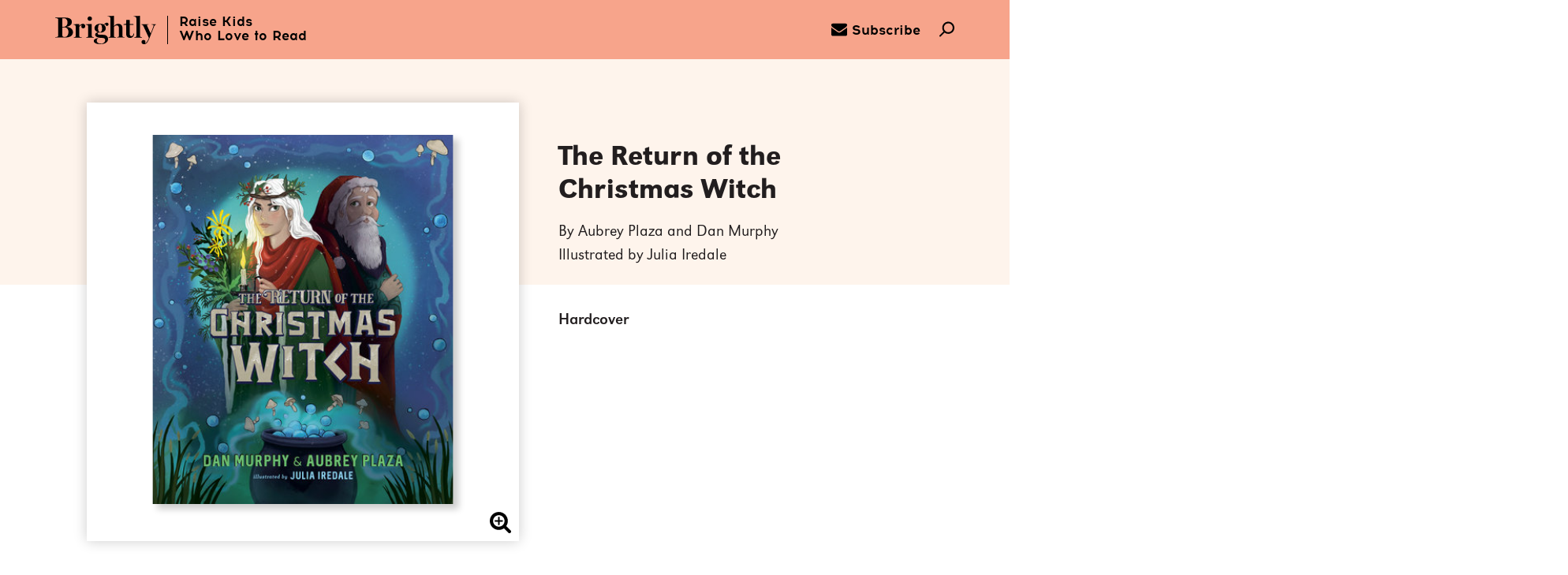

--- FILE ---
content_type: text/html; charset=UTF-8
request_url: https://www.readbrightly.com/books/9780593350836/the-return-of-the-christmas-witch-by-aubrey-plaza-and-dan-murphy-illustrated-by-julia-iredale/
body_size: 23202
content:
<!DOCTYPE html>
<!--[if IE 7]>
<html class="ie ie7" lang="en-US" class="no-js">
<![endif]-->
<!--[if IE 8]>
<html class="ie ie8" lang="en-US" class="no-js">
<![endif]-->
<!--[if !(IE 7) | !(IE 8) ]><!-->
<html lang="en-US" class="no-js">
<!--<![endif]-->
<head>
	<meta charset="UTF-8">
	<meta charset="utf-8" />
	<meta name="viewport" content="width=device-width, initial-scale=1.0, user-scalable=no">
    	<!-- Fav and touch icons -->
	<link rel="shortcut icon" href="https://www.readbrightly.com/wp-content/themes/brightly/favicon.ico?v=1">
	<!-- non-retina iPhone pre iOS 7 -->
    <link rel="apple-touch-icon-precomposed" href="https://www.readbrightly.com/wp-content/themes/brightly/favicon-57.png" sizes="57x57">
    <!-- non-retina iPad pre iOS 7 -->
    <link rel="apple-touch-icon-precomposed" href="https://www.readbrightly.com/wp-content/themes/brightly/favicon-72.png" sizes="72x72">
    <!-- non-retina iPad iOS 7 -->
    <link rel="apple-touch-icon-precomposed" href="https://www.readbrightly.com/wp-content/themes/brightly/favicon-76.png" sizes="76x76">
    <!-- retina iPhone pre iOS 7 -->
    <link rel="apple-touch-icon-precomposed" href="https://www.readbrightly.com/wp-content/themes/brightly/favicon-114.png" sizes="114x114">
    <!-- retina iPhone iOS 7 -->
    <link rel="apple-touch-icon-precomposed" href="https://www.readbrightly.com/wp-content/themes/brightly/favicon-120.png" sizes="120x120">
    <!-- retina iPad pre iOS 7 -->
    <link rel="apple-touch-icon-precomposed" href="https://www.readbrightly.com/wp-content/themes/brightly/favicon-144.png" sizes="144x144">
    <!-- retina iPad iOS 7 -->
    <link rel="apple-touch-icon-precomposed" href="https://www.readbrightly.com/wp-content/themes/brightly/favicon-152.png" sizes="152x152">

    <!-- IE 10 Metro tile icon -->
    <meta name="msapplication-TileColor" content="#FFFFFF">
    <meta name="msapplication-TileImage" content="https://www.readbrightly.com/wp-content/themes/brightly/favicon-144.png">

	<!--Facebook Link Ownership markup-->
	<meta property="fb:pages" content="678235812265263" />

	<!--for pinterest verification-->
	<meta name="p:domain_verify" content="9b289967b6cf0a6e17dae6013e4693e3"/>

	<!--for google plus verification-->
	<link rel="publisher" href="https://plus.google.com/101354154985053748174/" />

    <link rel="canonical" href="https://www.readbrightly.com/books/9780593350836/the-return-of-the-christmas-witch-by-aubrey-plaza-and-dan-murphy-illustrated-by-julia-iredale/" />

	<!--for google webmaster verification-->
	<meta name="google-site-verification" content="mCGP2Hf30Lo_Bgu0FzKN9Lncd5_WSsVmyzE3zppK14A" />
	<meta name="google-site-verification" content="VjWlVpRcZeeo6rA9nS3PwXj2b5HGZ38ShTRS3rn9fqw" />

	<meta name='robots' content='max-image-preview:large' />
<script type="text/javascript">
/* <![CDATA[ */
window._wpemojiSettings = {"baseUrl":"https:\/\/s.w.org\/images\/core\/emoji\/15.0.3\/72x72\/","ext":".png","svgUrl":"https:\/\/s.w.org\/images\/core\/emoji\/15.0.3\/svg\/","svgExt":".svg","source":{"concatemoji":"https:\/\/www.readbrightly.com\/wp-includes\/js\/wp-emoji-release.min.js?ver=6.6.1"}};
/*! This file is auto-generated */
!function(i,n){var o,s,e;function c(e){try{var t={supportTests:e,timestamp:(new Date).valueOf()};sessionStorage.setItem(o,JSON.stringify(t))}catch(e){}}function p(e,t,n){e.clearRect(0,0,e.canvas.width,e.canvas.height),e.fillText(t,0,0);var t=new Uint32Array(e.getImageData(0,0,e.canvas.width,e.canvas.height).data),r=(e.clearRect(0,0,e.canvas.width,e.canvas.height),e.fillText(n,0,0),new Uint32Array(e.getImageData(0,0,e.canvas.width,e.canvas.height).data));return t.every(function(e,t){return e===r[t]})}function u(e,t,n){switch(t){case"flag":return n(e,"\ud83c\udff3\ufe0f\u200d\u26a7\ufe0f","\ud83c\udff3\ufe0f\u200b\u26a7\ufe0f")?!1:!n(e,"\ud83c\uddfa\ud83c\uddf3","\ud83c\uddfa\u200b\ud83c\uddf3")&&!n(e,"\ud83c\udff4\udb40\udc67\udb40\udc62\udb40\udc65\udb40\udc6e\udb40\udc67\udb40\udc7f","\ud83c\udff4\u200b\udb40\udc67\u200b\udb40\udc62\u200b\udb40\udc65\u200b\udb40\udc6e\u200b\udb40\udc67\u200b\udb40\udc7f");case"emoji":return!n(e,"\ud83d\udc26\u200d\u2b1b","\ud83d\udc26\u200b\u2b1b")}return!1}function f(e,t,n){var r="undefined"!=typeof WorkerGlobalScope&&self instanceof WorkerGlobalScope?new OffscreenCanvas(300,150):i.createElement("canvas"),a=r.getContext("2d",{willReadFrequently:!0}),o=(a.textBaseline="top",a.font="600 32px Arial",{});return e.forEach(function(e){o[e]=t(a,e,n)}),o}function t(e){var t=i.createElement("script");t.src=e,t.defer=!0,i.head.appendChild(t)}"undefined"!=typeof Promise&&(o="wpEmojiSettingsSupports",s=["flag","emoji"],n.supports={everything:!0,everythingExceptFlag:!0},e=new Promise(function(e){i.addEventListener("DOMContentLoaded",e,{once:!0})}),new Promise(function(t){var n=function(){try{var e=JSON.parse(sessionStorage.getItem(o));if("object"==typeof e&&"number"==typeof e.timestamp&&(new Date).valueOf()<e.timestamp+604800&&"object"==typeof e.supportTests)return e.supportTests}catch(e){}return null}();if(!n){if("undefined"!=typeof Worker&&"undefined"!=typeof OffscreenCanvas&&"undefined"!=typeof URL&&URL.createObjectURL&&"undefined"!=typeof Blob)try{var e="postMessage("+f.toString()+"("+[JSON.stringify(s),u.toString(),p.toString()].join(",")+"));",r=new Blob([e],{type:"text/javascript"}),a=new Worker(URL.createObjectURL(r),{name:"wpTestEmojiSupports"});return void(a.onmessage=function(e){c(n=e.data),a.terminate(),t(n)})}catch(e){}c(n=f(s,u,p))}t(n)}).then(function(e){for(var t in e)n.supports[t]=e[t],n.supports.everything=n.supports.everything&&n.supports[t],"flag"!==t&&(n.supports.everythingExceptFlag=n.supports.everythingExceptFlag&&n.supports[t]);n.supports.everythingExceptFlag=n.supports.everythingExceptFlag&&!n.supports.flag,n.DOMReady=!1,n.readyCallback=function(){n.DOMReady=!0}}).then(function(){return e}).then(function(){var e;n.supports.everything||(n.readyCallback(),(e=n.source||{}).concatemoji?t(e.concatemoji):e.wpemoji&&e.twemoji&&(t(e.twemoji),t(e.wpemoji)))}))}((window,document),window._wpemojiSettings);
/* ]]> */
</script>
<style id='wp-emoji-styles-inline-css' type='text/css'>

	img.wp-smiley, img.emoji {
		display: inline !important;
		border: none !important;
		box-shadow: none !important;
		height: 1em !important;
		width: 1em !important;
		margin: 0 0.07em !important;
		vertical-align: -0.1em !important;
		background: none !important;
		padding: 0 !important;
	}
</style>
<style id='co-authors-plus-coauthors-style-inline-css' type='text/css'>
.wp-block-co-authors-plus-coauthors.is-layout-flow [class*=wp-block-co-authors-plus]{display:inline}

</style>
<style id='co-authors-plus-avatar-style-inline-css' type='text/css'>
.wp-block-co-authors-plus-avatar :where(img){height:auto;max-width:100%;vertical-align:bottom}.wp-block-co-authors-plus-coauthors.is-layout-flow .wp-block-co-authors-plus-avatar :where(img){vertical-align:middle}.wp-block-co-authors-plus-avatar:is(.alignleft,.alignright){display:table}.wp-block-co-authors-plus-avatar.aligncenter{display:table;margin-inline:auto}

</style>
<style id='co-authors-plus-image-style-inline-css' type='text/css'>
.wp-block-co-authors-plus-image{margin-bottom:0}.wp-block-co-authors-plus-image :where(img){height:auto;max-width:100%;vertical-align:bottom}.wp-block-co-authors-plus-coauthors.is-layout-flow .wp-block-co-authors-plus-image :where(img){vertical-align:middle}.wp-block-co-authors-plus-image:is(.alignfull,.alignwide) :where(img){width:100%}.wp-block-co-authors-plus-image:is(.alignleft,.alignright){display:table}.wp-block-co-authors-plus-image.aligncenter{display:table;margin-inline:auto}

</style>
<link rel='stylesheet' id='rb-css' href='https://www.readbrightly.com/wp-content/themes/brightly/assets/css/brightly.min.css?ver=cb20260128031404' type='text/css' media='screen, print' />
<link rel='stylesheet' id='book_style-css' href='https://www.readbrightly.com/wp-content/themes/brightly/assets/css/book.min.css?ver=cb20260128031404' type='text/css' media='all' />
<script type="text/javascript" src="https://www.readbrightly.com/wp-includes/js/jquery/jquery.min.js?ver=3.7.1" id="jquery-core-js"></script>
<script type="text/javascript" src="https://www.readbrightly.com/wp-includes/js/jquery/jquery-migrate.min.js?ver=3.4.1" id="jquery-migrate-js"></script>
<script type="text/javascript" src="https://www.readbrightly.com/wp-content/themes/_krnl/js/krnl/bootstrap.js?ver=0.1" id="krnl_bootstrap-js"></script>
<script type="text/javascript" src="https://www.readbrightly.com/wp-content/themes/brightly/assets/js/book.js?ver=cb20260128031404" id="book_script-js"></script>
<link rel="https://api.w.org/" href="https://www.readbrightly.com/wp-json/" /><link rel="EditURI" type="application/rsd+xml" title="RSD" href="https://www.readbrightly.com/xmlrpc.php?rsd" />
<link rel="alternate" title="oEmbed (JSON)" type="application/json+oembed" href="https://www.readbrightly.com/wp-json/oembed/1.0/embed?url=https%3A%2F%2Fwww.readbrightly.com%2Fbooks%2F9780593350836%2Fthe-return-of-the-christmas-witch-by-aubrey-plaza-and-dan-murphy-illustrated-by-julia-iredale" />
<link rel="alternate" title="oEmbed (XML)" type="text/xml+oembed" href="https://www.readbrightly.com/wp-json/oembed/1.0/embed?url=https%3A%2F%2Fwww.readbrightly.com%2Fbooks%2F9780593350836%2Fthe-return-of-the-christmas-witch-by-aubrey-plaza-and-dan-murphy-illustrated-by-julia-iredale&#038;format=xml" />
<script type="text/javascript">var ajaxurl = "https://www.readbrightly.com/wp-admin/admin-ajax.php"</script>    
<title>The Return of the Christmas Witch by Aubrey Plaza and Dan Murphy: 9780593350836 | Brightly Shop</title>
<meta itemprop="name" content="The Return of the Christmas Witch by Aubrey Plaza and Dan Murphy: 9780593350836 | Brightly Shop"/>
<meta property="og:title" content="The Return of the Christmas Witch by Aubrey Plaza and Dan Murphy: 9780593350836 | Brightly Shop"/>
<meta name="twitter:title" content="The Return of the Christmas Witch by Aubrey Plaza and Dan Murphy: 9780593350836 | Brightly Shop"/>
<meta itemprop="image" content="https://images.penguinrandomhouse.com/cover/9780593350836"/>
<meta property="og:image" content="https://images.penguinrandomhouse.com/cover/9780593350836"/>
<meta name="twitter:image" content="https://images.penguinrandomhouse.com/cover/9780593350836"/>
<meta name="og:image:alt" content="The Return of the Christmas Witch by Aubrey Plaza and Dan Murphy"/>
<meta name="description" content="In the much-anticipated follow-up to the bestselling The Legend of the Christmas Witch, Parks and Recreation star Aubrey Plaza and creative partner..."/>
<meta itemprop="description" content="In the much-anticipated follow-up to the bestselling The Legend of the&amp;nbsp;Christmas Witch, Parks and Recreation star Aubrey Plaza and creative partner Dan Murphy&#039;s fiery heroine has returned. . . and..."/>
<meta property="og:description" content="In the much-anticipated follow-up to the bestselling The Legend of the Christmas Witch, Parks and Recreation star Aubrey Plaza and creative partner Dan Murphy&#039;s fiery heroine has returned. . . and..."/>
<meta name="twitter:description" content="In the much-anticipated follow-up to the bestselling The Legend of the Christmas Witch, Parks and Recreation star Aubrey Plaza and creative partner Dan Murphy&#039;s fiery heroine has returned...."/>
<meta name="twitter:card" content="In the much-anticipated follow-up to the bestselling The Legend of the Christmas Witch, Parks and Recreation star Aubrey Plaza and creative partner..."/>
<meta itemprop="price" content="19.99"/>
<meta itemprop="priceCurrency" content="USD"/>
<meta property="og:price:currency" content="USD"/>
<meta property="og:price:amount" content="19.99"/>
<meta property="og:url" content="https://www.readbrightly.com/books/9780593350836/the-return-of-the-christmas-witch-by-aubrey-plaza-and-dan-murphy-illustrated-by-julia-iredale/"/>
<meta property="og:type" content="product"/>
<meta name="og:availability" content="instock"/>
<meta property="fb:app_id" content="678235812265263"/>
<meta name="twitter:site" content="@ReadBrightly"/>
<meta property="og:locale" content="en_us"/>


	<!-- HTML5 Shim and Respond.js IE8 support of HTML5 elements and media queries -->
	<!-- WARNING: Respond.js doesn't work if you view the page via file:// -->
	<!--[if lt IE 9]>
		<script src="https://oss.maxcdn.com/libs/html5shiv/3.7.0/html5shiv.js"></script>
		<script src="https://oss.maxcdn.com/libs/respond.js/1.4.2/respond.min.js"></script>
	<![endif]-->

	<!--[if gte IE 9]>
	<style type="text/css">
		.gradient { filter: none; }
	</style>
	<![endif]-->
	<script>
        var View = View || {}; 
        View.site_root = 'https://www.readbrightly.com/wp-content/themes/brightly';
        var country_code = "US";
    </script>
</head>
<body class="wp_router_page-template-default single single-wp_router_page postid-18591 storefront productdetail">
<a id="skip_to_main" href="#sf_main">Skip to Main Content (Press Enter)</a>
<header class="site-header">
    	<nav class="primary container">
		<div class="nav-left">
			<a href="#0" class="nav-left__menu nav-icon icon-hamburger" data-menu="main"><!-- Generated by IcoMoon.io -->
<svg version="1.1" xmlns="http://www.w3.org/2000/svg" width="48" height="32" viewBox="0 0 48 32">
<title>uniE610</title>
<path d="M2.286 4.571h43.429c1.264 0 2.286-1.024 2.286-2.286s-1.022-2.286-2.286-2.286h-43.429c-1.262 0-2.286 1.024-2.286 2.286s1.024 2.286 2.286 2.286zM45.714 13.714h-43.429c-1.262 0-2.286 1.024-2.286 2.286s1.024 2.286 2.286 2.286h43.429c1.264 0 2.286-1.024 2.286-2.286s-1.022-2.286-2.286-2.286zM45.714 27.429h-43.429c-1.262 0-2.286 1.022-2.286 2.286s1.024 2.286 2.286 2.286h43.429c1.264 0 2.286-1.022 2.286-2.286s-1.022-2.286-2.286-2.286z"></path>
</svg>
</a></a>

			<a href="#" title="Brightly" alt="Brightly" class="nav-left__masthead" aria-label="Home">
				<span class="logo"><!-- Generated by IcoMoon.io -->
<svg version="1.1" xmlns="http://www.w3.org/2000/svg" width="114" height="32" viewBox="0 0 114 32">
<title>uniE60B</title>
<path d="M108.901 9.633v0c0 0.084 0.084 0.251 0.168 0.251h0.168c0.838 0.168 2.178 0.335 2.178 1.005 0 0.251-0.084 0.586-0.251 1.089-0.921 2.597-2.262 5.948-3.099 7.958-0.084-0.251-0.251-0.503-0.419-0.838-1.173-2.513-3.183-6.785-3.602-7.958-0.168-0.335-0.251-0.586-0.251-0.67 0-0.168 0.168-0.503 1.592-0.503h0.084c0.168 0 0.251-0.168 0.251-0.251v0c0-0.168-0.168-0.251-0.251-0.251h-7.707c-0.168 0-0.251 0.084-0.251 0.251v0c0 0.168 0.084 0.251 0.251 0.251l0.251 0.084c0.754 0.168 1.34 0.503 1.759 1.424 0.419 0.838 1.089 2.346 1.927 4.105 1.424 3.099 3.267 7.037 4.356 9.466-0.168 0.503-0.754 2.010-1.675 3.518-0.838 1.424-1.759 2.346-2.513 2.597 0-0.084 0.084-0.251 0.084-0.419 0.084-0.503 0.168-1.173 0.168-1.424 0-0.67-0.251-1.257-0.754-1.592-0.419-0.251-0.921-0.419-1.424-0.419-1.34 0-2.262 1.173-2.262 2.262s0.586 1.675 1.005 2.010c0.503 0.335 1.173 0.586 1.759 0.586 1.257 0 2.262-0.419 3.183-1.424 1.005-1.005 2.010-2.764 3.099-5.529 0.251-0.586 0.503-1.257 0.838-2.094 1.424-3.686 3.686-9.298 4.524-11.393 0.503-1.173 1.089-1.508 1.927-1.675h0.168c0.084 0 0.168-0.084 0.168-0.251v0c0-0.168-0.084-0.251-0.251-0.251h-5.11c0-0.084-0.084 0-0.084 0.084zM56.796 9.466c0.168 1.34 0.754 1.927 1.843 1.927 1.005 0 1.675-0.754 1.675-1.843s-0.921-1.759-1.759-1.759c-1.508 0-2.429 0.754-3.351 2.010-0.084 0-0.168-0.084-0.335-0.084-0.754-0.251-2.178-0.754-3.937-0.754-1.675 0-3.267 0.419-4.44 1.257-1.34 0.921-2.010 2.262-2.010 3.77 0 2.010 1.34 3.602 3.853 4.524-1.257 0.419-3.099 1.005-3.099 2.848 0 1.34 1.089 2.429 3.267 3.099 0.335 0.084 1.089 0.251 1.675 0.335 1.089 0.084 4.272 0.251 4.775 0.419 1.424 0.503 1.592 1.675 1.592 2.178 0 2.429-1.843 4.021-4.775 4.021-3.518 0-4.775-1.675-4.775-3.351 0-1.005 0.335-1.759 1.34-2.346 0.168-0.084 0.168-0.251 0.084-0.419v0c-0.084-0.084-0.168-0.084-0.251-0.084-2.513 0.419-4.524 1.424-4.524 2.932 0 1.34 0.586 2.094 1.759 2.764 1.257 0.754 3.183 1.089 5.78 1.089 2.848 0 5.026-0.586 6.534-1.675 1.34-1.005 2.094-2.429 2.094-4.105 0-1.759-0.838-2.848-1.508-3.435-0.838-0.754-1.927-1.173-3.016-1.257l-3.937-0.168c-0.168 0-0.335 0-0.503 0-1.759-0.084-2.848-0.168-2.848-1.257 0-0.503 0.419-0.838 0.838-1.089h2.262c3.016 0 6.115-1.759 6.115-4.775 0-1.508-0.586-2.848-1.759-3.853v-0.084c0.168-0.335 0.586-0.754 1.34-0.838zM52.524 17.173c-0.419 0.838-1.005 1.257-1.759 1.257-2.010 0-2.262-3.099-2.262-4.44 0-2.848 0.754-4.356 2.178-4.356 0.838 0 1.424 0.419 1.843 1.34 0.419 1.005 0.503 2.178 0.503 3.099 0.084 1.34-0.084 2.429-0.503 3.099zM17.508 13.99c-1.257-0.838-3.016-1.34-4.775-1.508v-0.084c1.843-0.335 3.267-0.921 4.272-1.675 1.257-0.921 1.843-2.262 1.843-3.853 0-3.099-2.681-4.859-7.288-4.859h-11.225c-0.168 0-0.251 0.084-0.251 0.251v0c0 0.168 0.084 0.251 0.251 0.251h0.084c0.503 0 1.508 0.168 2.094 0.419 0.67 0.251 0.921 0.754 0.921 1.508v17.759c0 0.754-0.251 1.257-0.921 1.508-0.419 0.168-1.592 0.335-2.178 0.335h-0.084c-0.168 0-0.251 0.084-0.251 0.251v0c0 0.168 0.084 0.251 0.251 0.251h11.141c2.429 0 4.524-0.503 6.031-1.34 1.759-1.089 2.681-2.681 2.681-4.691 0-1.843-0.921-3.435-2.597-4.524zM8.042 2.764c0.586 0 1.508 0 1.927 0 1.089 0 2.010 0.419 2.764 1.257s1.173 2.010 1.173 3.435c0 4.44-3.267 4.942-4.607 4.942h-1.257v-9.633zM13.99 22.115c-0.754 1.257-1.843 1.843-3.267 1.843s-2.178-0.335-2.513-1.173c-0.084-0.251-0.084-0.419-0.084-0.67v-9.047c0.503 0 1.508-0.084 1.927-0.084 1.508 0 2.764 0.503 3.686 1.508 0.838 0.921 1.257 2.178 1.257 3.602 0 1.508-0.335 2.932-1.005 4.021zM31.497 9.047c-1.508 0-2.932 0.838-4.272 2.429v-1.927c0-0.084 0-0.168-0.084-0.251v0c-0.084-0.084-0.168-0.084-0.251-0.084l-5.948 0.335c-0.168 0-0.251 0.084-0.251 0.251v0c0 0.168 0.084 0.251 0.251 0.251h0.084c0.67 0 1.089 0.168 1.424 0.419 0.419 0.335 0.754 1.005 0.754 1.592v10.555c0 0.754-0.251 1.173-0.754 1.34-0.419 0.168-0.67 0.168-1.173 0.251h-0.084c-0.168 0-0.251 0.084-0.251 0.251v0c0 0.168 0.084 0.251 0.251 0.251h8.796c0.168 0 0.251-0.084 0.251-0.251v0c0-0.168-0.084-0.251-0.251-0.251 0 0-0.084 0-0.084 0-0.586 0-1.424-0.084-1.927-0.251-0.503-0.251-0.754-0.67-0.754-1.34v-10.136c0.419-0.67 1.508-1.759 2.764-1.927 0 0.084 0 0.084-0.084 0.168-0.168 0.419-0.335 0.921-0.335 1.424 0 1.257 0.838 2.010 2.178 2.010 1.257 0 2.262-1.089 2.262-2.513 0-1.508-1.005-2.597-2.513-2.597zM39.12 5.613c1.424 0 2.513-1.089 2.513-2.513 0-1.34-1.089-2.429-2.513-2.429s-2.513 1.089-2.513 2.513c0 1.34 1.173 2.429 2.513 2.429zM43.476 24.126c-0.419 0-0.921-0.084-1.34-0.251-0.503-0.251-0.754-0.67-0.754-1.34v-12.984c0-0.084 0-0.168-0.084-0.251v0c0 0-0.084-0.084-0.251-0.084l-6.199 0.335c-0.168 0-0.251 0.084-0.251 0.251v0c0 0.168 0.084 0.251 0.251 0.251h0.084c0.67 0 1.34 0.168 1.675 0.419 0.503 0.335 0.754 0.921 0.754 1.592v10.555c0 0.419-0.084 1.089-0.754 1.34-0.419 0.168-0.67 0.168-1.257 0.251v0c-0.168 0-0.251 0.084-0.251 0.251v0c0 0.168 0.084 0.251 0.251 0.251h8.209c0.168 0 0.251-0.084 0.251-0.251v0c0-0.168-0.084-0.251-0.251-0.251 0-0.084 0-0.084-0.084-0.084zM76.817 23.874c-0.503-0.251-0.67-0.586-0.67-1.34v-8.209c0-3.435-1.675-5.277-4.607-5.277-2.597 0-3.853 1.257-4.942 2.429-0.084 0.084-0.084 0.084-0.168 0.168v-11.309c0-0.084 0-0.168-0.084-0.251v0c-0.084-0.084-0.168-0.084-0.251-0.084l-6.534 0.335c-0.168 0-0.251 0.084-0.251 0.251v0c0.084 0.168 0.168 0.251 0.335 0.251h0.168c0.586 0 1.592 0.168 1.927 0.419 0.419 0.335 0.754 0.921 0.754 1.675v19.686c0 0.67-0.251 1.089-0.754 1.257-0.419 0.084-0.586 0.168-1.173 0.251h-0.084c-0.168 0-0.251 0.084-0.251 0.251v0c0 0.168 0.084 0.251 0.251 0.251h7.874c0.168 0 0.251-0.084 0.251-0.251v0c0-0.168-0.084-0.251-0.251-0.251h-0.084c-0.503 0-0.754-0.084-1.173-0.251s-0.586-0.67-0.586-1.34v-9.969c0.335-0.67 1.424-1.759 3.351-1.759 1.089 0 2.262 0.838 2.262 3.099v8.544c0 0.754-0.168 1.173-0.586 1.34-0.335 0.084-0.503 0.168-1.089 0.168h-0.084c-0.168 0-0.251 0.084-0.251 0.251v0c0 0.168 0.084 0.251 0.251 0.251h7.874c0.168 0 0.251-0.084 0.251-0.251v0c0-0.168-0.084-0.251-0.251-0.251h-0.084c-0.67 0.084-0.921 0.084-1.34-0.084zM88.544 20.44c-0.084 0.586-0.251 1.173-0.586 1.675-0.419 0.586-0.921 0.921-1.508 0.921-1.424 0-2.094-0.921-2.094-2.848v-9.969h3.937c0.251 0 0.419-0.168 0.419-0.419v0c0-0.251-0.168-0.419-0.419-0.419h-3.937v-4.44c0-0.168-0.168-0.335-0.335-0.335h-3.267c-0.168 0-0.335 0.168-0.335 0.335v2.932c0 0.838-0.67 1.508-1.508 1.508h-1.173c-0.251 0-0.419 0.168-0.419 0.419v0c0 0.251 0.168 0.419 0.419 0.419h2.597v10.052c0 1.508 0.335 2.681 1.089 3.435 0.754 0.838 1.843 1.257 3.267 1.257 3.099 0 4.44-2.429 4.607-4.607v0c0-0.168-0.168-0.335-0.335-0.335v0c-0.251 0-0.419 0.168-0.419 0.419v0zM91.058 23.958c-0.419 0.084-0.586 0.168-1.173 0.168h-0.084c-0.168 0-0.251 0.084-0.251 0.251v0c0 0.168 0.084 0.251 0.251 0.251h8.126c0.168 0 0.251-0.084 0.251-0.251v0c0-0.168-0.084-0.251-0.251-0.251h-0.084c-0.586 0-0.67-0.084-1.173-0.251-0.503-0.251-0.754-0.67-0.754-1.424v-22.115c0-0.084 0-0.168-0.084-0.251v0c-0.084-0.084-0.168-0.084-0.335-0.084l-6.534 0.335c-0.168 0-0.251 0.084-0.251 0.251v0c0 0.168 0.084 0.251 0.251 0.251h0.084c0.67 0 1.675 0.168 2.010 0.419 0.503 0.335 0.754 1.005 0.838 1.675v19.686c0 0.67-0.251 1.089-0.838 1.34z"></path>
</svg>
</span>
				<span class="tagline">Raise Kids<br>Who Love to Read</span>
			</a>
		</div>

		<div class="nav-right">
			<a href="/subscribe/" class="nav-right__icon nav-icon icon-mail" aria-label="subscribe to our email"><!-- Generated by IcoMoon.io -->
<svg version="1.1" xmlns="http://www.w3.org/2000/svg" width="28" height="28" viewBox="0 0 28 28">
<title>envelope</title>
<path d="M28 11.094v12.406c0 1.375-1.125 2.5-2.5 2.5h-23c-1.375 0-2.5-1.125-2.5-2.5v-12.406c0.469 0.516 1 0.969 1.578 1.359 2.594 1.766 5.219 3.531 7.766 5.391 1.313 0.969 2.938 2.156 4.641 2.156h0.031c1.703 0 3.328-1.188 4.641-2.156 2.547-1.844 5.172-3.625 7.781-5.391 0.562-0.391 1.094-0.844 1.563-1.359zM28 6.5c0 1.75-1.297 3.328-2.672 4.281-2.438 1.687-4.891 3.375-7.313 5.078-1.016 0.703-2.734 2.141-4 2.141h-0.031c-1.266 0-2.984-1.437-4-2.141-2.422-1.703-4.875-3.391-7.297-5.078-1.109-0.75-2.688-2.516-2.688-3.938 0-1.531 0.828-2.844 2.5-2.844h23c1.359 0 2.5 1.125 2.5 2.5z"></path>
</svg>
<span>Subscribe</span></a>
			<a href="#" class="nav-right__icon nav-icon icon-search" aria-label="search"><!-- Generated by IcoMoon.io -->
<svg version="1.1" xmlns="http://www.w3.org/2000/svg" width="32" height="32" viewBox="0 0 32 32">
<title>uniE603</title>
<path d="M28.222 3.797c-2.449-2.449-5.705-3.797-9.167-3.797-3.464 0-6.72 1.348-9.169 3.797-4.624 4.625-5.003 11.899-1.167 16.975l-8.199 8.201c-0.693 0.693-0.693 1.814 0 2.508 0.346 0.346 0.8 0.52 1.254 0.52s0.908-0.174 1.254-0.52l8.196-8.196c2.244 1.71 4.962 2.648 7.832 2.648 3.464 0 6.72-1.35 9.167-3.799 5.055-5.055 5.055-13.28 0-18.337zM25.715 19.626c-1.779 1.779-4.145 2.76-6.66 2.76s-4.881-0.979-6.66-2.76c-3.671-3.671-3.671-9.648 0-13.321 1.777-1.779 4.143-2.758 6.66-2.758 2.515 0 4.881 0.979 6.66 2.758 3.671 3.673 3.671 9.65 0 13.321z"></path>
</svg>
</a>
		</div>
	</nav>

    <nav class="subnav">
        <div class="container">
                            <a
                    href="/ages-stages/baby-toddler"
                    class="subnav__link baby-toddler"
                    data-menu="baby-toddler"
                    data-age-stage="Baby & Toddler"
                    aria-label="Baby & Toddler (0-2)"
                    accs-click="true"
                >
                    <span class="underline"></span><span class="copy">Baby & Toddler (0-2)</span><span class="link_bg"></span>
                </a>
                            <a
                    href="/ages-stages/pre-k"
                    class="subnav__link pre-k"
                    data-menu="pre-k"
                    data-age-stage="Pre-K"
                    aria-label="Pre-K (3–5)"
                    accs-click="true"
                >
                    <span class="underline"></span><span class="copy">Pre-K (3–5)</span><span class="link_bg"></span>
                </a>
                            <a
                    href="/ages-stages/growing-reader"
                    class="subnav__link growing-reader"
                    data-menu="growing-reader"
                    data-age-stage="Growing Reader"
                    aria-label="Growing Reader (6–8)"
                    accs-click="true"
                >
                    <span class="underline"></span><span class="copy">Growing Reader (6–8)</span><span class="link_bg"></span>
                </a>
                            <a
                    href="/ages-stages/tween"
                    class="subnav__link tween"
                    data-menu="tween"
                    data-age-stage="Tween"
                    aria-label="Tween (9–12)"
                    accs-click="true"
                >
                    <span class="underline"></span><span class="copy">Tween (9–12)</span><span class="link_bg"></span>
                </a>
                            <a
                    href="/ages-stages/teen"
                    class="subnav__link teen"
                    data-menu="teen"
                    data-age-stage="Teen"
                    aria-label="Teen (13+)"
                    accs-click="true"
                >
                    <span class="underline"></span><span class="copy">Teen (13+)</span><span class="link_bg"></span>
                </a>
                    </div>
    </nav>

    <div class="overlay"></div>
    <nav class="secondary">
        <div class="container">
            <div class="menu main-menu">
                <a href="#0" class="icon-cross close-btn"><!-- Generated by IcoMoon.io -->
<svg version="1.1" xmlns="http://www.w3.org/2000/svg" width="32" height="32" viewBox="0 0 32 32">
<title>cross</title>
<path d="M31.708 25.708c-0-0-0-0-0-0l-9.708-9.708 9.708-9.708c0-0 0-0 0-0 0.105-0.105 0.18-0.227 0.229-0.357 0.133-0.356 0.057-0.771-0.229-1.057l-4.586-4.586c-0.286-0.286-0.702-0.361-1.057-0.229-0.13 0.048-0.252 0.124-0.357 0.228 0 0-0 0-0 0l-9.708 9.708-9.708-9.708c-0-0-0-0-0-0-0.105-0.104-0.227-0.18-0.357-0.228-0.356-0.133-0.771-0.057-1.057 0.229l-4.586 4.586c-0.286 0.286-0.361 0.702-0.229 1.057 0.049 0.13 0.124 0.252 0.229 0.357 0 0 0 0 0 0l9.708 9.708-9.708 9.708c-0 0-0 0-0 0-0.104 0.105-0.18 0.227-0.229 0.357-0.133 0.355-0.057 0.771 0.229 1.057l4.586 4.586c0.286 0.286 0.702 0.361 1.057 0.229 0.13-0.049 0.252-0.124 0.357-0.229 0-0 0-0 0-0l9.708-9.708 9.708 9.708c0 0 0 0 0 0 0.105 0.105 0.227 0.18 0.357 0.229 0.356 0.133 0.771 0.057 1.057-0.229l4.586-4.586c0.286-0.286 0.362-0.702 0.229-1.057-0.049-0.13-0.124-0.252-0.229-0.357z"></path>
</svg>
</a>
                <section class="search">
                    <div class="hdr fade-slide">Search</div>
                    <form role="search" method="get" class="container fade-slide" id="mobile-search" action="https://www.readbrightly.com/search/">
                        <a href="#0" class="icon-arrow-right submit-btn inactive"><!-- Generated by IcoMoon.io -->
<svg version="1.1" xmlns="http://www.w3.org/2000/svg" width="23" height="28" viewBox="0 0 23 28">
<title>arrow-right</title>
<path d="M23 15c0 0.531-0.203 1.047-0.578 1.422l-10.172 10.172c-0.375 0.359-0.891 0.578-1.422 0.578s-1.031-0.219-1.406-0.578l-1.172-1.172c-0.375-0.375-0.594-0.891-0.594-1.422s0.219-1.047 0.594-1.422l4.578-4.578h-11c-1.125 0-1.828-0.938-1.828-2v-2c0-1.062 0.703-2 1.828-2h11l-4.578-4.594c-0.375-0.359-0.594-0.875-0.594-1.406s0.219-1.047 0.594-1.406l1.172-1.172c0.375-0.375 0.875-0.594 1.406-0.594s1.047 0.219 1.422 0.594l10.172 10.172c0.375 0.359 0.578 0.875 0.578 1.406z"></path>
</svg>
</a>
                        <input type="search" name="s" id="s" placeholder="Search by title or topic" />
                        <input type="submit" value="Search" />
                    </form>
                </section>
                <section class="ages-stages">
                    <div class="hdr fade-slide">Discover</div>
                                            <a
                            href="#0"
                            class="main-menu__as-link baby-toddler fade-slide"
                            data-menu="baby-toddler"
                            data-age-stage="Baby & Toddler"
                        >
                            <span>Baby & Toddler (0-2)</span>
                        </a>
                                            <a
                            href="#0"
                            class="main-menu__as-link pre-k fade-slide"
                            data-menu="pre-k"
                            data-age-stage="Pre-K"
                        >
                            <span>Pre-K (3–5)</span>
                        </a>
                                            <a
                            href="#0"
                            class="main-menu__as-link growing-reader fade-slide"
                            data-menu="growing-reader"
                            data-age-stage="Growing Reader"
                        >
                            <span>Growing Reader (6–8)</span>
                        </a>
                                            <a
                            href="#0"
                            class="main-menu__as-link tween fade-slide"
                            data-menu="tween"
                            data-age-stage="Tween"
                        >
                            <span>Tween (9–12)</span>
                        </a>
                                            <a
                            href="#0"
                            class="main-menu__as-link teen fade-slide"
                            data-menu="teen"
                            data-age-stage="Teen"
                        >
                            <span>Teen (13+)</span>
                        </a>
                                    </section>

                <section class="featured_post">
                    <div class="hdr fade-slide">Editor's Pick</div>
                    <a href="/kids-activity-books" class="main-menu__featured-post-link" data-title="Activity Books To Keep Your Kids Occupied This Winter">
						<span class="fade-slide"><p>Activity books to keep your kids occupied this winter.</p>
</span>
                        <img src="" class="fade-slide mobile-only lazy" data-src="https://assets.readbrightly.com/wp-content/uploads/2020/01/winter-activity-books-feat-596x426.jpg" alt=""/>
                    </a>
                </section>

                <section class="newsletter">
                    <div class="hdr fade-slide">Stay Connected</div>
                    <span class="fade-slide"><p>Get reading picks, tips, and activities in your inbox.</p>
</span>
                    <form action="" name="mobile_nav_subscribe" method="POST" class="fade-slide" novalidate>

                        <input type="hidden" name="acqcode" value="BRIGHTLY_MOBILE-HAMBURGER-MENU_STATIC_ONGOING">
                        <input type="hidden" name="cmp_sub_15148" value="submitted">
                        <input type="hidden" name="brightly_newsletter_nonce" value="26683a91e1">

                        <a href="#0" class="icon-arrow-right submit-btn inactive"><!-- Generated by IcoMoon.io -->
<svg version="1.1" xmlns="http://www.w3.org/2000/svg" width="23" height="28" viewBox="0 0 23 28">
<title>arrow-right</title>
<path d="M23 15c0 0.531-0.203 1.047-0.578 1.422l-10.172 10.172c-0.375 0.359-0.891 0.578-1.422 0.578s-1.031-0.219-1.406-0.578l-1.172-1.172c-0.375-0.375-0.594-0.891-0.594-1.422s0.219-1.047 0.594-1.422l4.578-4.578h-11c-1.125 0-1.828-0.938-1.828-2v-2c0-1.062 0.703-2 1.828-2h11l-4.578-4.594c-0.375-0.359-0.594-0.875-0.594-1.406s0.219-1.047 0.594-1.406l1.172-1.172c0.375-0.375 0.875-0.594 1.406-0.594s1.047 0.219 1.422 0.594l10.172 10.172c0.375 0.359 0.578 0.875 0.578 1.406z"></path>
</svg>
</a>
                        <input type="email" name="email" placeholder="yourname@email.com"/>
                        <input type="submit" value="" class="button" name="cmp_">
                        <p class="legal">By submitting my email, I acknowledge that I have read and agree to Penguin Random House's <a href="https://www.penguinrandomhouse.com/privacy/" target="_blank">Privacy Policy</a> and <a href="https://www.penguinrandomhouse.com/terms/" target="_blank">Terms of Use</a> and understand that Penguin Random House collects <a href="https://www.penguinrandomhouse.com/privacy/#what-information-we-collect-about-you" target="_blank">certain categories of personal information</a> for the <a href="https://www.penguinrandomhouse.com/privacy/#how-we-use-your-information" target="_blank">purposes listed</a> in that policy, <a href="https://www.penguinrandomhouse.com/privacy/#disclosure-sale-and-sharing-of-personal-information" target="_blank">discloses, sells, or shares certain personal information</a> and <a href="https://www.penguinrandomhouse.com/privacy/#retention-of-personal-information" target="_blank">retains personal information</a> in accordance with the <a href="https://www.penguinrandomhouse.com/privacy/" target="_blank">policy</a>. You can <a href="https://www.penguinrandomhouse.com/privacy/right-to-opt-out-of-sale-form/" target="_blank">opt-out</a> of the sale or sharing of personal information anytime.</p>
                    </form>
                </section>

                <section class="about">
                    <a href="/about-brightly/" class="main-menu__about-link">
                        <div class="hdr fade-slide">About Brightly</div>
                    </a>
                </section>

                <section class="share">
					<span class="fade-slide">
						<a target="_blank" href="https://www.facebook.com/ReadBrightly" data-share="facebook" data-name="Facebook" class="main-menu__social-link"><i class="icon-facebook"><!-- Generated by IcoMoon.io -->
<svg version="1.1" xmlns="http://www.w3.org/2000/svg" width="16" height="28" viewBox="0 0 16 28">
<title>facebook</title>
<path d="M14.984 0.187v4.125h-2.453c-1.922 0-2.281 0.922-2.281 2.25v2.953h4.578l-0.609 4.625h-3.969v11.859h-4.781v-11.859h-3.984v-4.625h3.984v-3.406c0-3.953 2.422-6.109 5.953-6.109 1.687 0 3.141 0.125 3.563 0.187z"></path>
</svg>
</i></a>
						<a target="_blank" href="http://instagram.com/readbrightly" data-name="Instagram" class="main-menu__social-link"><i class="icon-instagram"><!-- Generated by IcoMoon.io -->
<svg version="1.1" xmlns="http://www.w3.org/2000/svg" width="24" height="28" viewBox="0 0 24 28">
<title>instagram</title>
<path d="M16 14c0-2.203-1.797-4-4-4s-4 1.797-4 4 1.797 4 4 4 4-1.797 4-4zM18.156 14c0 3.406-2.75 6.156-6.156 6.156s-6.156-2.75-6.156-6.156 2.75-6.156 6.156-6.156 6.156 2.75 6.156 6.156zM19.844 7.594c0 0.797-0.641 1.437-1.437 1.437s-1.437-0.641-1.437-1.437 0.641-1.437 1.437-1.437 1.437 0.641 1.437 1.437zM12 4.156c-1.75 0-5.5-0.141-7.078 0.484-0.547 0.219-0.953 0.484-1.375 0.906s-0.688 0.828-0.906 1.375c-0.625 1.578-0.484 5.328-0.484 7.078s-0.141 5.5 0.484 7.078c0.219 0.547 0.484 0.953 0.906 1.375s0.828 0.688 1.375 0.906c1.578 0.625 5.328 0.484 7.078 0.484s5.5 0.141 7.078-0.484c0.547-0.219 0.953-0.484 1.375-0.906s0.688-0.828 0.906-1.375c0.625-1.578 0.484-5.328 0.484-7.078s0.141-5.5-0.484-7.078c-0.219-0.547-0.484-0.953-0.906-1.375s-0.828-0.688-1.375-0.906c-1.578-0.625-5.328-0.484-7.078-0.484zM24 14c0 1.656 0.016 3.297-0.078 4.953-0.094 1.922-0.531 3.625-1.937 5.031s-3.109 1.844-5.031 1.937c-1.656 0.094-3.297 0.078-4.953 0.078s-3.297 0.016-4.953-0.078c-1.922-0.094-3.625-0.531-5.031-1.937s-1.844-3.109-1.937-5.031c-0.094-1.656-0.078-3.297-0.078-4.953s-0.016-3.297 0.078-4.953c0.094-1.922 0.531-3.625 1.937-5.031s3.109-1.844 5.031-1.937c1.656-0.094 3.297-0.078 4.953-0.078s3.297-0.016 4.953 0.078c1.922 0.094 3.625 0.531 5.031 1.937s1.844 3.109 1.937 5.031c0.094 1.656 0.078 3.297 0.078 4.953z"></path>
</svg>
</i></a>
						<a target="_blank" href="http://www.pinterest.com/readbrightly/" data-share="pinterest" data-name="Pinterest" class="main-menu__social-link"><i class="icon-pinterest"><!-- Generated by IcoMoon.io -->
<svg version="1.1" xmlns="http://www.w3.org/2000/svg" width="20" height="28" viewBox="0 0 20 28">
<title>pinterest-p</title>
<path d="M0 9.328c0-5.766 5.281-9.328 10.625-9.328 4.906 0 9.375 3.375 9.375 8.547 0 4.859-2.484 10.25-8.016 10.25-1.313 0-2.969-0.656-3.609-1.875-1.188 4.703-1.094 5.406-3.719 9l-0.219 0.078-0.141-0.156c-0.094-0.984-0.234-1.953-0.234-2.938 0-3.187 1.469-7.797 2.188-10.891-0.391-0.797-0.5-1.766-0.5-2.641 0-1.578 1.094-3.578 2.875-3.578 1.313 0 2.016 1 2.016 2.234 0 2.031-1.375 3.938-1.375 5.906 0 1.344 1.109 2.281 2.406 2.281 3.594 0 4.703-5.187 4.703-7.953 0-3.703-2.625-5.719-6.172-5.719-4.125 0-7.313 2.969-7.313 7.156 0 2.016 1.234 3.047 1.234 3.531 0 0.406-0.297 1.844-0.812 1.844-0.078 0-0.187-0.031-0.266-0.047-2.234-0.672-3.047-3.656-3.047-5.703z"></path>
</svg>
</i></a>
						<a target="_blank" href="https://twitter.com/ReadBrightly" data-share="twitter" data-name="Twitter" class="main-menu__social-link"><i class="icon-twitter"><!-- Generated by IcoMoon.io -->
<svg version="1.1" xmlns="http://www.w3.org/2000/svg" viewBox="0 0 512 512">
<title>X.com</title>
<path d="M389.2 48h70.6L305.6 224.2 487 464H345L233.7 318.6 106.5 464H35.8L200.7 275.5 26.8 48H172.4L272.9 180.9 389.2 48zM364.4 421.8h39.1L151.1 88h-42L364.4 421.8z"/></svg>
</svg>
</i></a>
						<a target="_blank" href="https://www.youtube.com/channel/UCvQagFNHMrGgQpYunk4rHXg" data-name="YouTube" class="main-menu__social-link"><i class="icon-youtube"><!-- Generated by IcoMoon.io -->
<svg version="1.1" xmlns="http://www.w3.org/2000/svg" width="28" height="28" viewBox="0 0 28 28">
<title>youtube-play</title>
<path d="M11.109 17.625l7.562-3.906-7.562-3.953v7.859zM14 4.156c5.891 0 9.797 0.281 9.797 0.281 0.547 0.063 1.75 0.063 2.812 1.188 0 0 0.859 0.844 1.109 2.781 0.297 2.266 0.281 4.531 0.281 4.531v2.125s0.016 2.266-0.281 4.531c-0.25 1.922-1.109 2.781-1.109 2.781-1.062 1.109-2.266 1.109-2.812 1.172 0 0-3.906 0.297-9.797 0.297v0c-7.281-0.063-9.516-0.281-9.516-0.281-0.625-0.109-2.031-0.078-3.094-1.188 0 0-0.859-0.859-1.109-2.781-0.297-2.266-0.281-4.531-0.281-4.531v-2.125s-0.016-2.266 0.281-4.531c0.25-1.937 1.109-2.781 1.109-2.781 1.062-1.125 2.266-1.125 2.812-1.188 0 0 3.906-0.281 9.797-0.281v0z"></path>
</svg>
</i></a>
					</span>
                </section>
            </div>

            <div class="menu confirm-menu">
                <i class="icon-logo-b"></i>
                <div class="hdr">You're Signed Up!</div>
                <div class="sub-hdr">Keep an eye out for Brightly, coming to your inbox soon!</div>
            </div>

                            <div class="menu baby-toddler-menu as-menu">
                    <div class="container">
                        <div class="as-menu__title-bar baby-toddler">
                            <a class="icon-arrow-left" data-menu="main"><!-- Generated by IcoMoon.io -->
<svg version="1.1" xmlns="http://www.w3.org/2000/svg" width="25" height="28" viewBox="0 0 25 28">
<title>arrow-left</title>
<path d="M24 14v2c0 1.062-0.703 2-1.828 2h-11l4.578 4.594c0.375 0.359 0.594 0.875 0.594 1.406s-0.219 1.047-0.594 1.406l-1.172 1.188c-0.359 0.359-0.875 0.578-1.406 0.578s-1.047-0.219-1.422-0.578l-10.172-10.187c-0.359-0.359-0.578-0.875-0.578-1.406s0.219-1.047 0.578-1.422l10.172-10.156c0.375-0.375 0.891-0.594 1.422-0.594s1.031 0.219 1.406 0.594l1.172 1.156c0.375 0.375 0.594 0.891 0.594 1.422s-0.219 1.047-0.594 1.422l-4.578 4.578h11c1.125 0 1.828 0.938 1.828 2z"></path>
</svg>
</a>
                            <div class="hdr">Baby & Toddler (0-2)</div>
                        </div>
                                                                                    <section class="as-menu__featured as-menu__featured-posts">
                                    <div class="sub-hdr fade-slide">Popular Articles</div>
                                                                                <a href="/robust-lift-the-flap-books" class="as-menu__featured-posts-link fade-slide" data-age-stage="Baby & Toddler" tabindex="0">
                                                <img class="thumbnail burger-defer" src="" data-mobile="https://assets.readbrightly.com/wp-content/uploads/2015/02/MicrosoftTeams-image-1-240x240.jpg" data-desktop="https://assets.readbrightly.com/wp-content/uploads/2015/02/MicrosoftTeams-image-1-596x426.jpg" alt="Tougher Than Your Toddler: Robust Lift-the-Flap Books" />
                                                <span>Tougher Than Your Toddler: Robust Lift-the-Flap Books</span>
                                            </a>
                                                                                    <a href="/8-baby-shower-books-that-wont-get-returned" class="as-menu__featured-posts-link fade-slide" data-age-stage="Baby & Toddler" tabindex="0">
                                                <img class="thumbnail burger-defer" src="" data-mobile="https://assets.readbrightly.com/wp-content/uploads/2015/02/8-baby-shower-books-feat-240x240.jpg" data-desktop="https://assets.readbrightly.com/wp-content/uploads/2015/02/8-baby-shower-books-feat-596x426.jpg" alt="8 Baby Shower Books That Won’t Get Returned" />
                                                <span>8 Baby Shower Books That Won’t Get Returned</span>
                                            </a>
                                                                                    <a href="/books-for-2-year-olds" class="as-menu__featured-posts-link fade-slide" data-age-stage="Baby & Toddler" tabindex="0">
                                                <img class="thumbnail burger-defer" src="" data-mobile="https://assets.readbrightly.com/wp-content/uploads/2016/07/must-have-books-for-2-year-olds-feature-240x240.jpg" data-desktop="https://assets.readbrightly.com/wp-content/uploads/2016/07/must-have-books-for-2-year-olds-feature-596x426.jpg" alt="14 Must-Have Books for 2-Year-Olds" />
                                                <span>14 Must-Have Books for 2-Year-Olds</span>
                                            </a>
                                                                        </section>
                                                                                                                <section class="as-menu__featured as-menu__featured-tags">
                                    <div class="sub-hdr fade-slide">Popular Topics</div>
                                                                                <a href="/ages-stages/baby-toddler/giftable-books" class="as-menu__featured-tags-link fade-slide" data-age-stage="Baby & Toddler" tabindex="0">
                                              Giftable Books                                            </a>
                                                                                    <a href="/ages-stages/baby-toddler/animals-nature" class="as-menu__featured-tags-link fade-slide" data-age-stage="Baby & Toddler" tabindex="0">
                                              Animals & Nature                                            </a>
                                                                                    <a href="/ages-stages/baby-toddler/early-learning" class="as-menu__featured-tags-link fade-slide" data-age-stage="Baby & Toddler" tabindex="0">
                                              Early Learning                                            </a>
                                                                        </section>
                                                                            <section class="as-menu__cta">
                            <a href="/ages-stages/baby-toddler" data-age-stage="Baby & Toddler" tabindex="0" aria-label="Explore All">
                                <div class="cta-wrapper">
                                    <div class="sub-hdr cta">Explore All</div>
                                    <div class="sub-hdr age"><span>Baby & Toddler</span></div>
                                    <img src="" data-mobile="https://www.readbrightly.com/wp-content/themes/brightly/img/arrow-baby-toddler.gif" data-desktop="https://www.readbrightly.com/wp-content/themes/brightly/img/arrow-baby-toddler.gif" class="cta-arrow burger-defer" alt=""/>
                                </div>
                            </a>
                        </section>
                    </div>
                </div>
                            <div class="menu pre-k-menu as-menu">
                    <div class="container">
                        <div class="as-menu__title-bar pre-k">
                            <a class="icon-arrow-left" data-menu="main"><!-- Generated by IcoMoon.io -->
<svg version="1.1" xmlns="http://www.w3.org/2000/svg" width="25" height="28" viewBox="0 0 25 28">
<title>arrow-left</title>
<path d="M24 14v2c0 1.062-0.703 2-1.828 2h-11l4.578 4.594c0.375 0.359 0.594 0.875 0.594 1.406s-0.219 1.047-0.594 1.406l-1.172 1.188c-0.359 0.359-0.875 0.578-1.406 0.578s-1.047-0.219-1.422-0.578l-10.172-10.187c-0.359-0.359-0.578-0.875-0.578-1.406s0.219-1.047 0.578-1.422l10.172-10.156c0.375-0.375 0.891-0.594 1.422-0.594s1.031 0.219 1.406 0.594l1.172 1.156c0.375 0.375 0.594 0.891 0.594 1.422s-0.219 1.047-0.594 1.422l-4.578 4.578h11c1.125 0 1.828 0.938 1.828 2z"></path>
</svg>
</a>
                            <div class="hdr">Pre-K (3–5)</div>
                        </div>
                                                                                    <section class="as-menu__featured as-menu__featured-posts">
                                    <div class="sub-hdr fade-slide">Popular Articles</div>
                                                                                <a href="/picture-books-2026" class="as-menu__featured-posts-link fade-slide" data-age-stage="Pre-K" tabindex="0">
                                                <img class="thumbnail burger-defer" src="" data-mobile="https://assets.readbrightly.com/wp-content/uploads/2025/11/Picture-Preview-850x607-1-240x240.jpg" data-desktop="https://assets.readbrightly.com/wp-content/uploads/2025/11/Picture-Preview-850x607-1-596x426.jpg" alt="The Most Exciting Picture Books Coming in 2026" />
                                                <span>The Most Exciting Picture Books Coming in 2026</span>
                                            </a>
                                                                                    <a href="/new-picture-books-valentines-day" class="as-menu__featured-posts-link fade-slide" data-age-stage="Pre-K" tabindex="0">
                                                <img class="thumbnail burger-defer" src="" data-mobile="https://assets.readbrightly.com/wp-content/uploads/2025/01/BRI-Vday-PictureBooks-850c607-240x240.jpg" data-desktop="https://assets.readbrightly.com/wp-content/uploads/2025/01/BRI-Vday-PictureBooks-850c607-596x426.jpg" alt="New Picture Books To Share With the Kids You Love This Valentine’s Day" />
                                                <span>New Picture Books To Share With the Kids You Love This Valentine’s Day</span>
                                            </a>
                                                                                    <a href="/the-50-best-books-for-5-and-6-year-olds" class="as-menu__featured-posts-link fade-slide" data-age-stage="Pre-K" tabindex="0">
                                                <img class="thumbnail burger-defer" src="" data-mobile="https://assets.readbrightly.com/wp-content/uploads/2015/07/BRI-50-BestBooks-5to6YO-850x607-1-240x240.jpg" data-desktop="https://assets.readbrightly.com/wp-content/uploads/2015/07/BRI-50-BestBooks-5to6YO-850x607-1-596x426.jpg" alt="The 50 Best Books for 5- and 6-Year-Olds" />
                                                <span>The 50 Best Books for 5- and 6-Year-Olds</span>
                                            </a>
                                                                        </section>
                                                                                                                <section class="as-menu__featured as-menu__featured-tags">
                                    <div class="sub-hdr fade-slide">Popular Topics</div>
                                                                                <a href="/ages-stages/pre-k/giftable-books" class="as-menu__featured-tags-link fade-slide" data-age-stage="Pre-K" tabindex="0">
                                              Giftable Books                                            </a>
                                                                                    <a href="/ages-stages/pre-k/diversity" class="as-menu__featured-tags-link fade-slide" data-age-stage="Pre-K" tabindex="0">
                                              Diverse Books                                            </a>
                                                                                    <a href="/ages-stages/pre-k/activities-diy-games" class="as-menu__featured-tags-link fade-slide" data-age-stage="Pre-K" tabindex="0">
                                              Activities, DIY & Games                                            </a>
                                                                        </section>
                                                                            <section class="as-menu__cta">
                            <a href="/ages-stages/pre-k" data-age-stage="Pre-K" tabindex="0" aria-label="Explore All">
                                <div class="cta-wrapper">
                                    <div class="sub-hdr cta">Explore All</div>
                                    <div class="sub-hdr age"><span>Pre-K</span></div>
                                    <img src="" data-mobile="https://www.readbrightly.com/wp-content/themes/brightly/img/arrow-pre-k.gif" data-desktop="https://www.readbrightly.com/wp-content/themes/brightly/img/arrow-pre-k.gif" class="cta-arrow burger-defer" alt=""/>
                                </div>
                            </a>
                        </section>
                    </div>
                </div>
                            <div class="menu growing-reader-menu as-menu">
                    <div class="container">
                        <div class="as-menu__title-bar growing-reader">
                            <a class="icon-arrow-left" data-menu="main"><!-- Generated by IcoMoon.io -->
<svg version="1.1" xmlns="http://www.w3.org/2000/svg" width="25" height="28" viewBox="0 0 25 28">
<title>arrow-left</title>
<path d="M24 14v2c0 1.062-0.703 2-1.828 2h-11l4.578 4.594c0.375 0.359 0.594 0.875 0.594 1.406s-0.219 1.047-0.594 1.406l-1.172 1.188c-0.359 0.359-0.875 0.578-1.406 0.578s-1.047-0.219-1.422-0.578l-10.172-10.187c-0.359-0.359-0.578-0.875-0.578-1.406s0.219-1.047 0.578-1.422l10.172-10.156c0.375-0.375 0.891-0.594 1.422-0.594s1.031 0.219 1.406 0.594l1.172 1.156c0.375 0.375 0.594 0.891 0.594 1.422s-0.219 1.047-0.594 1.422l-4.578 4.578h11c1.125 0 1.828 0.938 1.828 2z"></path>
</svg>
</a>
                            <div class="hdr">Growing Reader (6–8)</div>
                        </div>
                                                                                    <section class="as-menu__featured as-menu__featured-posts">
                                    <div class="sub-hdr fade-slide">Popular Articles</div>
                                                                                <a href="/middle-grade-chapter-books-2026" class="as-menu__featured-posts-link fade-slide" data-age-stage="Growing Reader" tabindex="0">
                                                <img class="thumbnail burger-defer" src="" data-mobile="https://assets.readbrightly.com/wp-content/uploads/2025/12/MG-CB-Preview-850x607-1-240x240.jpg" data-desktop="https://assets.readbrightly.com/wp-content/uploads/2025/12/MG-CB-Preview-850x607-1-596x426.jpg" alt="The Most-Anticipated Middle Grade and Chapter Books of 2026" />
                                                <span>The Most-Anticipated Middle Grade and Chapter Books of 2026</span>
                                            </a>
                                                                                    <a href="/kids-books-teach-100th-day-school" class="as-menu__featured-posts-link fade-slide" data-age-stage="Growing Reader" tabindex="0">
                                                <img class="thumbnail burger-defer" src="" data-mobile="https://assets.readbrightly.com/wp-content/uploads/2019/01/Celebrate-100th-Day-of-School-850x607-1-240x240.jpg" data-desktop="https://assets.readbrightly.com/wp-content/uploads/2019/01/Celebrate-100th-Day-of-School-850x607-1-596x426.jpg" alt="Children’s Books To Celebrate the 100th Day of School" />
                                                <span>Children’s Books To Celebrate the 100th Day of School</span>
                                            </a>
                                                                                    <a href="/funny-graphic-novels-for-kids" class="as-menu__featured-posts-link fade-slide" data-age-stage="Growing Reader" tabindex="0">
                                                <img class="thumbnail burger-defer" src="" data-mobile="https://assets.readbrightly.com/wp-content/uploads/2021/07/funny-graphic-novels-for-kids-feat-240x240.jpg" data-desktop="https://assets.readbrightly.com/wp-content/uploads/2021/07/funny-graphic-novels-for-kids-feat-596x426.jpg" alt="16 Outrageously Funny Graphic Novels for Reluctant Young Readers" />
                                                <span>16 Outrageously Funny Graphic Novels for Reluctant Young Readers</span>
                                            </a>
                                                                        </section>
                                                                                                                <section class="as-menu__featured as-menu__featured-tags">
                                    <div class="sub-hdr fade-slide">Popular Topics</div>
                                                                                <a href="/ages-stages/growing-reader/giftable-books" class="as-menu__featured-tags-link fade-slide" data-age-stage="Growing Reader" tabindex="0">
                                              Giftable Books                                            </a>
                                                                                    <a href="/ages-stages/growing-reader/early-readers-chapter-books" class="as-menu__featured-tags-link fade-slide" data-age-stage="Growing Reader" tabindex="0">
                                              Early Readers & Chapter Books                                            </a>
                                                                                    <a href="/ages-stages/growing-reader/animals-nature" class="as-menu__featured-tags-link fade-slide" data-age-stage="Growing Reader" tabindex="0">
                                              Animals & Nature                                            </a>
                                                                        </section>
                                                                            <section class="as-menu__cta">
                            <a href="/ages-stages/growing-reader" data-age-stage="Growing Reader" tabindex="0" aria-label="Explore All">
                                <div class="cta-wrapper">
                                    <div class="sub-hdr cta">Explore All</div>
                                    <div class="sub-hdr age"><span>Growing Reader</span></div>
                                    <img src="" data-mobile="https://www.readbrightly.com/wp-content/themes/brightly/img/arrow-growing-reader.gif" data-desktop="https://www.readbrightly.com/wp-content/themes/brightly/img/arrow-growing-reader.gif" class="cta-arrow burger-defer" alt=""/>
                                </div>
                            </a>
                        </section>
                    </div>
                </div>
                            <div class="menu tween-menu as-menu">
                    <div class="container">
                        <div class="as-menu__title-bar tween">
                            <a class="icon-arrow-left" data-menu="main"><!-- Generated by IcoMoon.io -->
<svg version="1.1" xmlns="http://www.w3.org/2000/svg" width="25" height="28" viewBox="0 0 25 28">
<title>arrow-left</title>
<path d="M24 14v2c0 1.062-0.703 2-1.828 2h-11l4.578 4.594c0.375 0.359 0.594 0.875 0.594 1.406s-0.219 1.047-0.594 1.406l-1.172 1.188c-0.359 0.359-0.875 0.578-1.406 0.578s-1.047-0.219-1.422-0.578l-10.172-10.187c-0.359-0.359-0.578-0.875-0.578-1.406s0.219-1.047 0.578-1.422l10.172-10.156c0.375-0.375 0.891-0.594 1.422-0.594s1.031 0.219 1.406 0.594l1.172 1.156c0.375 0.375 0.594 0.891 0.594 1.422s-0.219 1.047-0.594 1.422l-4.578 4.578h11c1.125 0 1.828 0.938 1.828 2z"></path>
</svg>
</a>
                            <div class="hdr">Tween (9–12)</div>
                        </div>
                                                                                    <section class="as-menu__featured as-menu__featured-posts">
                                    <div class="sub-hdr fade-slide">Popular Articles</div>
                                                                                <a href="/middle-grade-chapter-books-2026" class="as-menu__featured-posts-link fade-slide" data-age-stage="Tween" tabindex="0">
                                                <img class="thumbnail burger-defer" src="" data-mobile="https://assets.readbrightly.com/wp-content/uploads/2025/12/MG-CB-Preview-850x607-1-240x240.jpg" data-desktop="https://assets.readbrightly.com/wp-content/uploads/2025/12/MG-CB-Preview-850x607-1-596x426.jpg" alt="The Most-Anticipated Middle Grade and Chapter Books of 2026" />
                                                <span>The Most-Anticipated Middle Grade and Chapter Books of 2026</span>
                                            </a>
                                                                                    <a href="/books-9-12-year-old-boys-love" class="as-menu__featured-posts-link fade-slide" data-age-stage="Tween" tabindex="0">
                                                <img class="thumbnail burger-defer" src="" data-mobile="https://assets.readbrightly.com/wp-content/uploads/2017/06/Books-9-12-YO-Boys-Say-Awesome-850x607-1-240x240.jpg" data-desktop="https://assets.readbrightly.com/wp-content/uploads/2017/06/Books-9-12-YO-Boys-Say-Awesome-850x607-1-596x426.jpg" alt="15 Books That 9- to 12-Year-Old Boys Say Are Awesome" />
                                                <span>15 Books That 9- to 12-Year-Old Boys Say Are Awesome</span>
                                            </a>
                                                                                    <a href="/tween-romance-books" class="as-menu__featured-posts-link fade-slide" data-age-stage="Tween" tabindex="0">
                                                <img class="thumbnail burger-defer" src="" data-mobile="https://assets.readbrightly.com/wp-content/uploads/2024/01/Age-Appropriate-Romance-Tweens-850x607-1-240x240.jpg" data-desktop="https://assets.readbrightly.com/wp-content/uploads/2024/01/Age-Appropriate-Romance-Tweens-850x607-1-596x426.jpg" alt="Age-Appropriate Romance Reads for 10- to 12-Year-Olds" />
                                                <span>Age-Appropriate Romance Reads for 10- to 12-Year-Olds</span>
                                            </a>
                                                                        </section>
                                                                                                                <section class="as-menu__featured as-menu__featured-tags">
                                    <div class="sub-hdr fade-slide">Popular Topics</div>
                                                                                <a href="/ages-stages/tween/action-adventure" class="as-menu__featured-tags-link fade-slide" data-age-stage="Tween" tabindex="0">
                                              Action & Adventure                                            </a>
                                                                                    <a href="/ages-stages/tween/science-fiction-fantasy" class="as-menu__featured-tags-link fade-slide" data-age-stage="Tween" tabindex="0">
                                              Science Fiction & Fantasy                                            </a>
                                                                                    <a href="/ages-stages/tween/giftable-books" class="as-menu__featured-tags-link fade-slide" data-age-stage="Tween" tabindex="0">
                                              Giftable Books                                            </a>
                                                                        </section>
                                                                            <section class="as-menu__cta">
                            <a href="/ages-stages/tween" data-age-stage="Tween" tabindex="0" aria-label="Explore All">
                                <div class="cta-wrapper">
                                    <div class="sub-hdr cta">Explore All</div>
                                    <div class="sub-hdr age"><span>Tween</span></div>
                                    <img src="" data-mobile="https://www.readbrightly.com/wp-content/themes/brightly/img/arrow-tween.gif" data-desktop="https://www.readbrightly.com/wp-content/themes/brightly/img/arrow-tween.gif" class="cta-arrow burger-defer" alt=""/>
                                </div>
                            </a>
                        </section>
                    </div>
                </div>
                            <div class="menu teen-menu as-menu">
                    <div class="container">
                        <div class="as-menu__title-bar teen">
                            <a class="icon-arrow-left" data-menu="main"><!-- Generated by IcoMoon.io -->
<svg version="1.1" xmlns="http://www.w3.org/2000/svg" width="25" height="28" viewBox="0 0 25 28">
<title>arrow-left</title>
<path d="M24 14v2c0 1.062-0.703 2-1.828 2h-11l4.578 4.594c0.375 0.359 0.594 0.875 0.594 1.406s-0.219 1.047-0.594 1.406l-1.172 1.188c-0.359 0.359-0.875 0.578-1.406 0.578s-1.047-0.219-1.422-0.578l-10.172-10.187c-0.359-0.359-0.578-0.875-0.578-1.406s0.219-1.047 0.578-1.422l10.172-10.156c0.375-0.375 0.891-0.594 1.422-0.594s1.031 0.219 1.406 0.594l1.172 1.156c0.375 0.375 0.594 0.891 0.594 1.422s-0.219 1.047-0.594 1.422l-4.578 4.578h11c1.125 0 1.828 0.938 1.828 2z"></path>
</svg>
</a>
                            <div class="hdr">Teen (13+)</div>
                        </div>
                                                                                    <section class="as-menu__featured as-menu__featured-posts">
                                    <div class="sub-hdr fade-slide">Popular Articles</div>
                                                                                <a href="/young-adult-books-2026" class="as-menu__featured-posts-link fade-slide" data-age-stage="Teen" tabindex="0">
                                                <img class="thumbnail burger-defer" src="" data-mobile="https://assets.readbrightly.com/wp-content/uploads/2025/12/YA-Preview-850x607-1-240x240.jpg" data-desktop="https://assets.readbrightly.com/wp-content/uploads/2025/12/YA-Preview-850x607-1-596x426.jpg" alt="The Must-Read New Young Adult Books of 2026" />
                                                <span>The Must-Read New Young Adult Books of 2026</span>
                                            </a>
                                                                                    <a href="/new-teen-romance-books" class="as-menu__featured-posts-link fade-slide" data-age-stage="Teen" tabindex="0">
                                                <img class="thumbnail burger-defer" src="" data-mobile="https://assets.readbrightly.com/wp-content/uploads/2024/02/YA-Romance-850x607-1-240x240.jpg" data-desktop="https://assets.readbrightly.com/wp-content/uploads/2024/02/YA-Romance-850x607-1-596x426.jpg" alt="Must-Read YA Romance Books for Valentine's Day" />
                                                <span>Must-Read YA Romance Books for Valentine's Day</span>
                                            </a>
                                                                                    <a href="/books-for-13-and-14-year-old-boys" class="as-menu__featured-posts-link fade-slide" data-age-stage="Teen" tabindex="0">
                                                <img class="thumbnail burger-defer" src="" data-mobile="https://assets.readbrightly.com/wp-content/uploads/2016/09/YA-Books-Boys-13-14-feat-240x240.jpg" data-desktop="https://assets.readbrightly.com/wp-content/uploads/2016/09/YA-Books-Boys-13-14-feat-596x426.jpg" alt="20 Uniquely Appealing Books for 13- and 14-Year-Old Boys" />
                                                <span>20 Uniquely Appealing Books for 13- and 14-Year-Old Boys</span>
                                            </a>
                                                                        </section>
                                                                                                                <section class="as-menu__featured as-menu__featured-tags">
                                    <div class="sub-hdr fade-slide">Popular Topics</div>
                                                                                <a href="/ages-stages/teen/giftable-books" class="as-menu__featured-tags-link fade-slide" data-age-stage="Teen" tabindex="0">
                                              Giftable Books                                            </a>
                                                                                    <a href="/ages-stages/teen/mysteries-thrillers" class="as-menu__featured-tags-link fade-slide" data-age-stage="Teen" tabindex="0">
                                              Mysteries & Thrillers                                            </a>
                                                                                    <a href="/ages-stages/teen/science-fiction-fantasy" class="as-menu__featured-tags-link fade-slide" data-age-stage="Teen" tabindex="0">
                                              Science Fiction & Fantasy                                            </a>
                                                                        </section>
                                                                            <section class="as-menu__cta">
                            <a href="/ages-stages/teen" data-age-stage="Teen" tabindex="0" aria-label="Explore All">
                                <div class="cta-wrapper">
                                    <div class="sub-hdr cta">Explore All</div>
                                    <div class="sub-hdr age"><span>Teen</span></div>
                                    <img src="" data-mobile="https://www.readbrightly.com/wp-content/themes/brightly/img/arrow-teen.gif" data-desktop="https://www.readbrightly.com/wp-content/themes/brightly/img/arrow-teen.gif" class="cta-arrow burger-defer" alt=""/>
                                </div>
                            </a>
                        </section>
                    </div>
                </div>
                    </div>
    </nav>
</header>

<div id="tmplt" p_type="book" as_ids="9"></div>
<div class="search-overlay">
    <div class="search-overlay-banner">
        <div class="container">
            <div class="search-overlay-logo">
                <a href="#" title="Brightly" alt="Brightly" class="nav-left__masthead" aria-label="Home">
                    <span class="logo"><!-- Generated by IcoMoon.io -->
<svg version="1.1" xmlns="http://www.w3.org/2000/svg" width="114" height="32" viewBox="0 0 114 32">
<title>uniE60B</title>
<path d="M108.901 9.633v0c0 0.084 0.084 0.251 0.168 0.251h0.168c0.838 0.168 2.178 0.335 2.178 1.005 0 0.251-0.084 0.586-0.251 1.089-0.921 2.597-2.262 5.948-3.099 7.958-0.084-0.251-0.251-0.503-0.419-0.838-1.173-2.513-3.183-6.785-3.602-7.958-0.168-0.335-0.251-0.586-0.251-0.67 0-0.168 0.168-0.503 1.592-0.503h0.084c0.168 0 0.251-0.168 0.251-0.251v0c0-0.168-0.168-0.251-0.251-0.251h-7.707c-0.168 0-0.251 0.084-0.251 0.251v0c0 0.168 0.084 0.251 0.251 0.251l0.251 0.084c0.754 0.168 1.34 0.503 1.759 1.424 0.419 0.838 1.089 2.346 1.927 4.105 1.424 3.099 3.267 7.037 4.356 9.466-0.168 0.503-0.754 2.010-1.675 3.518-0.838 1.424-1.759 2.346-2.513 2.597 0-0.084 0.084-0.251 0.084-0.419 0.084-0.503 0.168-1.173 0.168-1.424 0-0.67-0.251-1.257-0.754-1.592-0.419-0.251-0.921-0.419-1.424-0.419-1.34 0-2.262 1.173-2.262 2.262s0.586 1.675 1.005 2.010c0.503 0.335 1.173 0.586 1.759 0.586 1.257 0 2.262-0.419 3.183-1.424 1.005-1.005 2.010-2.764 3.099-5.529 0.251-0.586 0.503-1.257 0.838-2.094 1.424-3.686 3.686-9.298 4.524-11.393 0.503-1.173 1.089-1.508 1.927-1.675h0.168c0.084 0 0.168-0.084 0.168-0.251v0c0-0.168-0.084-0.251-0.251-0.251h-5.11c0-0.084-0.084 0-0.084 0.084zM56.796 9.466c0.168 1.34 0.754 1.927 1.843 1.927 1.005 0 1.675-0.754 1.675-1.843s-0.921-1.759-1.759-1.759c-1.508 0-2.429 0.754-3.351 2.010-0.084 0-0.168-0.084-0.335-0.084-0.754-0.251-2.178-0.754-3.937-0.754-1.675 0-3.267 0.419-4.44 1.257-1.34 0.921-2.010 2.262-2.010 3.77 0 2.010 1.34 3.602 3.853 4.524-1.257 0.419-3.099 1.005-3.099 2.848 0 1.34 1.089 2.429 3.267 3.099 0.335 0.084 1.089 0.251 1.675 0.335 1.089 0.084 4.272 0.251 4.775 0.419 1.424 0.503 1.592 1.675 1.592 2.178 0 2.429-1.843 4.021-4.775 4.021-3.518 0-4.775-1.675-4.775-3.351 0-1.005 0.335-1.759 1.34-2.346 0.168-0.084 0.168-0.251 0.084-0.419v0c-0.084-0.084-0.168-0.084-0.251-0.084-2.513 0.419-4.524 1.424-4.524 2.932 0 1.34 0.586 2.094 1.759 2.764 1.257 0.754 3.183 1.089 5.78 1.089 2.848 0 5.026-0.586 6.534-1.675 1.34-1.005 2.094-2.429 2.094-4.105 0-1.759-0.838-2.848-1.508-3.435-0.838-0.754-1.927-1.173-3.016-1.257l-3.937-0.168c-0.168 0-0.335 0-0.503 0-1.759-0.084-2.848-0.168-2.848-1.257 0-0.503 0.419-0.838 0.838-1.089h2.262c3.016 0 6.115-1.759 6.115-4.775 0-1.508-0.586-2.848-1.759-3.853v-0.084c0.168-0.335 0.586-0.754 1.34-0.838zM52.524 17.173c-0.419 0.838-1.005 1.257-1.759 1.257-2.010 0-2.262-3.099-2.262-4.44 0-2.848 0.754-4.356 2.178-4.356 0.838 0 1.424 0.419 1.843 1.34 0.419 1.005 0.503 2.178 0.503 3.099 0.084 1.34-0.084 2.429-0.503 3.099zM17.508 13.99c-1.257-0.838-3.016-1.34-4.775-1.508v-0.084c1.843-0.335 3.267-0.921 4.272-1.675 1.257-0.921 1.843-2.262 1.843-3.853 0-3.099-2.681-4.859-7.288-4.859h-11.225c-0.168 0-0.251 0.084-0.251 0.251v0c0 0.168 0.084 0.251 0.251 0.251h0.084c0.503 0 1.508 0.168 2.094 0.419 0.67 0.251 0.921 0.754 0.921 1.508v17.759c0 0.754-0.251 1.257-0.921 1.508-0.419 0.168-1.592 0.335-2.178 0.335h-0.084c-0.168 0-0.251 0.084-0.251 0.251v0c0 0.168 0.084 0.251 0.251 0.251h11.141c2.429 0 4.524-0.503 6.031-1.34 1.759-1.089 2.681-2.681 2.681-4.691 0-1.843-0.921-3.435-2.597-4.524zM8.042 2.764c0.586 0 1.508 0 1.927 0 1.089 0 2.010 0.419 2.764 1.257s1.173 2.010 1.173 3.435c0 4.44-3.267 4.942-4.607 4.942h-1.257v-9.633zM13.99 22.115c-0.754 1.257-1.843 1.843-3.267 1.843s-2.178-0.335-2.513-1.173c-0.084-0.251-0.084-0.419-0.084-0.67v-9.047c0.503 0 1.508-0.084 1.927-0.084 1.508 0 2.764 0.503 3.686 1.508 0.838 0.921 1.257 2.178 1.257 3.602 0 1.508-0.335 2.932-1.005 4.021zM31.497 9.047c-1.508 0-2.932 0.838-4.272 2.429v-1.927c0-0.084 0-0.168-0.084-0.251v0c-0.084-0.084-0.168-0.084-0.251-0.084l-5.948 0.335c-0.168 0-0.251 0.084-0.251 0.251v0c0 0.168 0.084 0.251 0.251 0.251h0.084c0.67 0 1.089 0.168 1.424 0.419 0.419 0.335 0.754 1.005 0.754 1.592v10.555c0 0.754-0.251 1.173-0.754 1.34-0.419 0.168-0.67 0.168-1.173 0.251h-0.084c-0.168 0-0.251 0.084-0.251 0.251v0c0 0.168 0.084 0.251 0.251 0.251h8.796c0.168 0 0.251-0.084 0.251-0.251v0c0-0.168-0.084-0.251-0.251-0.251 0 0-0.084 0-0.084 0-0.586 0-1.424-0.084-1.927-0.251-0.503-0.251-0.754-0.67-0.754-1.34v-10.136c0.419-0.67 1.508-1.759 2.764-1.927 0 0.084 0 0.084-0.084 0.168-0.168 0.419-0.335 0.921-0.335 1.424 0 1.257 0.838 2.010 2.178 2.010 1.257 0 2.262-1.089 2.262-2.513 0-1.508-1.005-2.597-2.513-2.597zM39.12 5.613c1.424 0 2.513-1.089 2.513-2.513 0-1.34-1.089-2.429-2.513-2.429s-2.513 1.089-2.513 2.513c0 1.34 1.173 2.429 2.513 2.429zM43.476 24.126c-0.419 0-0.921-0.084-1.34-0.251-0.503-0.251-0.754-0.67-0.754-1.34v-12.984c0-0.084 0-0.168-0.084-0.251v0c0 0-0.084-0.084-0.251-0.084l-6.199 0.335c-0.168 0-0.251 0.084-0.251 0.251v0c0 0.168 0.084 0.251 0.251 0.251h0.084c0.67 0 1.34 0.168 1.675 0.419 0.503 0.335 0.754 0.921 0.754 1.592v10.555c0 0.419-0.084 1.089-0.754 1.34-0.419 0.168-0.67 0.168-1.257 0.251v0c-0.168 0-0.251 0.084-0.251 0.251v0c0 0.168 0.084 0.251 0.251 0.251h8.209c0.168 0 0.251-0.084 0.251-0.251v0c0-0.168-0.084-0.251-0.251-0.251 0-0.084 0-0.084-0.084-0.084zM76.817 23.874c-0.503-0.251-0.67-0.586-0.67-1.34v-8.209c0-3.435-1.675-5.277-4.607-5.277-2.597 0-3.853 1.257-4.942 2.429-0.084 0.084-0.084 0.084-0.168 0.168v-11.309c0-0.084 0-0.168-0.084-0.251v0c-0.084-0.084-0.168-0.084-0.251-0.084l-6.534 0.335c-0.168 0-0.251 0.084-0.251 0.251v0c0.084 0.168 0.168 0.251 0.335 0.251h0.168c0.586 0 1.592 0.168 1.927 0.419 0.419 0.335 0.754 0.921 0.754 1.675v19.686c0 0.67-0.251 1.089-0.754 1.257-0.419 0.084-0.586 0.168-1.173 0.251h-0.084c-0.168 0-0.251 0.084-0.251 0.251v0c0 0.168 0.084 0.251 0.251 0.251h7.874c0.168 0 0.251-0.084 0.251-0.251v0c0-0.168-0.084-0.251-0.251-0.251h-0.084c-0.503 0-0.754-0.084-1.173-0.251s-0.586-0.67-0.586-1.34v-9.969c0.335-0.67 1.424-1.759 3.351-1.759 1.089 0 2.262 0.838 2.262 3.099v8.544c0 0.754-0.168 1.173-0.586 1.34-0.335 0.084-0.503 0.168-1.089 0.168h-0.084c-0.168 0-0.251 0.084-0.251 0.251v0c0 0.168 0.084 0.251 0.251 0.251h7.874c0.168 0 0.251-0.084 0.251-0.251v0c0-0.168-0.084-0.251-0.251-0.251h-0.084c-0.67 0.084-0.921 0.084-1.34-0.084zM88.544 20.44c-0.084 0.586-0.251 1.173-0.586 1.675-0.419 0.586-0.921 0.921-1.508 0.921-1.424 0-2.094-0.921-2.094-2.848v-9.969h3.937c0.251 0 0.419-0.168 0.419-0.419v0c0-0.251-0.168-0.419-0.419-0.419h-3.937v-4.44c0-0.168-0.168-0.335-0.335-0.335h-3.267c-0.168 0-0.335 0.168-0.335 0.335v2.932c0 0.838-0.67 1.508-1.508 1.508h-1.173c-0.251 0-0.419 0.168-0.419 0.419v0c0 0.251 0.168 0.419 0.419 0.419h2.597v10.052c0 1.508 0.335 2.681 1.089 3.435 0.754 0.838 1.843 1.257 3.267 1.257 3.099 0 4.44-2.429 4.607-4.607v0c0-0.168-0.168-0.335-0.335-0.335v0c-0.251 0-0.419 0.168-0.419 0.419v0zM91.058 23.958c-0.419 0.084-0.586 0.168-1.173 0.168h-0.084c-0.168 0-0.251 0.084-0.251 0.251v0c0 0.168 0.084 0.251 0.251 0.251h8.126c0.168 0 0.251-0.084 0.251-0.251v0c0-0.168-0.084-0.251-0.251-0.251h-0.084c-0.586 0-0.67-0.084-1.173-0.251-0.503-0.251-0.754-0.67-0.754-1.424v-22.115c0-0.084 0-0.168-0.084-0.251v0c-0.084-0.084-0.168-0.084-0.335-0.084l-6.534 0.335c-0.168 0-0.251 0.084-0.251 0.251v0c0 0.168 0.084 0.251 0.251 0.251h0.084c0.67 0 1.675 0.168 2.010 0.419 0.503 0.335 0.754 1.005 0.838 1.675v19.686c0 0.67-0.251 1.089-0.838 1.34z"></path>
</svg>
</span>
                    <span class="tagline">Raise Kids<br>Who Love to Read</span>
                </a>
            </div>
        	<form role="search" method="get" action="https://www.readbrightly.com/search/">
                <div class="signup-wrap">
        		  <input type="search" name="s" id="s" placeholder="Search by title or topic" tabindex="0">
        		  <button type="submit"><span class="hd_mbl">SEARCH</span><span class="arrow"><!-- Generated by IcoMoon.io -->
<svg version="1.1" xmlns="http://www.w3.org/2000/svg" width="23" height="28" viewBox="0 0 23 28">
<title>arrow-right</title>
<path d="M23 15c0 0.531-0.203 1.047-0.578 1.422l-10.172 10.172c-0.375 0.359-0.891 0.578-1.422 0.578s-1.031-0.219-1.406-0.578l-1.172-1.172c-0.375-0.375-0.594-0.891-0.594-1.422s0.219-1.047 0.594-1.422l4.578-4.578h-11c-1.125 0-1.828-0.938-1.828-2v-2c0-1.062 0.703-2 1.828-2h11l-4.578-4.594c-0.375-0.359-0.594-0.875-0.594-1.406s0.219-1.047 0.594-1.406l1.172-1.172c0.375-0.375 0.875-0.594 1.406-0.594s1.047 0.219 1.422 0.594l10.172 10.172c0.375 0.359 0.578 0.875 0.578 1.406z"></path>
</svg>
</span></button>
                </div>
                <a href="javascript:void(0)" class="icon-close-small close-btn" aria-label="close search" tabindex="0"><!-- Generated by IcoMoon.io -->
<svg version="1.1" xmlns="http://www.w3.org/2000/svg" width="32" height="32" viewBox="0 0 32 32">
<title>uniE612</title>
<path d="M22.958 21.189l-4.413-5.043 4.413-5.043c0.75-0.75 0.75-1.966 0-2.715s-1.966-0.749-2.715 0l-4.243 4.85-4.242-4.848c-0.75-0.75-1.966-0.75-2.715 0s-0.749 1.966 0 2.715l4.411 5.042-4.413 5.043c-0.749 0.75-0.749 1.963 0 2.712 0.75 0.75 1.966 0.75 2.715 0l4.243-4.846 4.242 4.846c0.75 0.75 1.966 0.75 2.715 0s0.75-1.962 0.002-2.712z"></path>
</svg>
</a>
        	</form>
        </div>
    </div>
</div><div id="tmldata" isbn-data="9780593350836" as-data="14555" st-data="14590" is-audio="false" is-ebook="false"></div>
<div class="sf_wrap pdp" id="sf_main">
	<div class="book_more_overlay">
		<div class="overlay_carousel"></div>
		<div class="overlay_tip">
			<div class="tip_wrap">
				<svg xmlns="http://www.w3.org/2000/svg" width="55.888" height="24.544" viewBox="0 0 55.888 24.544" class="look-inside-arrow"><defs><style>.a{fill:#fff;}</style></defs><path class="a" d="M3033.943,483.729h43.59l-4.845-4.975a2.791,2.791,0,0,1,.077-3.968,2.83,2.83,0,0,1,4,.092l9.452,9.829a2.833,2.833,0,0,1-.078,4l-9.416,9.048a2.827,2.827,0,0,1-4-.079,2.9,2.9,0,0,1,.08-4.057l4.352-4.241h-43.211a2.827,2.827,0,1,1,0-5.654Z" transform="translate(-3031.116 -474.005)"/></svg>				<svg xmlns="http://www.w3.org/2000/svg" width="55.888" height="24.544" viewBox="0 0 55.888 24.544" class="look-inside-arrow"><defs><style>.a{fill:#fff;}</style></defs><path class="a" d="M3033.943,483.729h43.59l-4.845-4.975a2.791,2.791,0,0,1,.077-3.968,2.83,2.83,0,0,1,4,.092l9.452,9.829a2.833,2.833,0,0,1-.078,4l-9.416,9.048a2.827,2.827,0,0,1-4-.079,2.9,2.9,0,0,1,.08-4.057l4.352-4.241h-43.211a2.827,2.827,0,1,1,0-5.654Z" transform="translate(-3031.116 -474.005)"/></svg>				<svg xmlns="http://www.w3.org/2000/svg" width="73.899" height="96.086" viewBox="0 0 73.899 96.086" class="look-inside-hand"><defs><style>.a{fill:#fff;}</style></defs><path class="a" d="M2944.589,591.436a8.09,8.09,0,0,0-4.917,1.681,8.432,8.432,0,0,0-7.341-4.446,8.182,8.182,0,0,0-4.949,1.681,8.589,8.589,0,0,0-7.44-4.447,7.889,7.889,0,0,0-3.869.944V570.88a8.539,8.539,0,1,0-17.06,0v43.58l-4.031-6.8c-2.573-4.248-7.884-5.835-11.893-3.542s-5.153,7.621-2.581,11.868l15.873,26.194c.166.264.349.562.544.888,2.678,4.474,8.87,14.951,28.7,14.951,25.361,0,27.408-19,27.408-25V600.378A8.685,8.685,0,0,0,2944.589,591.436Zm-18.959,61.979c-17.108,0-22-8.236-24.646-12.661-.214-.357-.389-.684-.55-.941L2884.6,613.653c-1.225-2.024-.8-4.569.929-5.558s4.223-.115,5.448,1.908l8.135,13.433c.672,1.163,1.37,1.739,2.351,1.739a2.266,2.266,0,0,0,2.286-2.3V570.88a3.825,3.825,0,1,1,7.582,0V598.9a2.37,2.37,0,0,0,4.739,0v-4.057a3.825,3.825,0,1,1,7.582,0v6.823a2.37,2.37,0,0,0,4.739,0v-4.057a3.825,3.825,0,1,1,7.582,0v6.822a2.37,2.37,0,0,0,4.739,0v-4.057a3.825,3.825,0,1,1,7.582,0v32.537C2948.3,639.078,2946.164,653.415,2925.63,653.415Z" transform="translate(-2879.136 -561.938)"/></svg>				Swipe to look inside
			</div>
		</div>
		<button class="close_btn icomoon icon-close-small" tabindex="-1" aria-label="Close"><!-- Generated by IcoMoon.io -->
<svg version="1.1" xmlns="http://www.w3.org/2000/svg" width="32" height="32" viewBox="0 0 32 32">
<title>uniE612</title>
<path d="M22.958 21.189l-4.413-5.043 4.413-5.043c0.75-0.75 0.75-1.966 0-2.715s-1.966-0.749-2.715 0l-4.243 4.85-4.242-4.848c-0.75-0.75-1.966-0.75-2.715 0s-0.749 1.966 0 2.715l4.411 5.042-4.413 5.043c-0.749 0.75-0.749 1.963 0 2.712 0.75 0.75 1.966 0.75 2.715 0l4.243-4.846 4.242 4.846c0.75 0.75 1.966 0.75 2.715 0s0.75-1.962 0.002-2.712z"></path>
</svg>
</button>
	</div>
	<div class="pdp_top_block">
		<div class="top_left">
			<div class="book_image has_insight" tabindex="0">
				<img src="https://images.penguinrandomhouse.com/cover/9780593350836" alt="The Return of the Christmas Witch" fetchpriority="high"/>
								<div class="icomoon icon-search-plus"></div>
							</div>
			<div class="book_image_m"></div>
			<div id="book_main_images_m"></div>
			<div id="book_more_images_m"></div>
					</div>
		<div class="top_right pinkwave">
			<div id="topcopy">
				<div class="top_flags">
									</div>
				<h1>The Return of the Christmas Witch</h1>
												<h2 class="byline">By Aubrey Plaza and Dan Murphy</h2>
												<h2>Illustrated by Julia Iredale</h2>
															</div>
			<div
                id="bottomcopy"
                data-product-tag="Best Seller"
                data-product-status="available"
                data-product-author="Aubrey Plaza | Dan Murphy"
                data-product-title="The Return of the Christmas Witch"
                data-product-isbn="9780593350836"
                data-product-imprint="Viking Books for Young Readers"
                data-product-format="Hardcover"
                data-product-work-id="669789"
                data-product-category="Children's Books | Children's Picture Books | Children's | Fiction | Holidays & Seasons | Christmas | Picture Books | More Picture Books... | English Language Arts | Fiction"
                data-product-author-id="2059965,2266709"
                data-product-list-price="19.99"
                data-age-segment="Growing Reader"
                data-module-type="lookinside-yes,mapped-yes,video-no"
            >
				<h3 class="book_format">Hardcover</h3>
            	                <div id="affl_links"></div>
			</div>
		</div>
	</div>
</div>
<div id="book_more_images">
		<div class="m_img_div"><img src="https://images.penguinrandomhouse.com/cover/9780593350836" alt="The Return of the Christmas Witch"/></div>
					<div class="m_img_div"><img src="https://assets.readbrightly.com/wp-content/uploads/2022/09/9780593350836-2.jpeg" /></div>
				<div class="m_img_div"><img src="https://assets.readbrightly.com/wp-content/uploads/2022/09/9780593350836-3.jpeg" /></div>
				<div class="m_img_div"><img src="https://assets.readbrightly.com/wp-content/uploads/2022/09/9780593350836-4.jpeg" /></div>
				<div class="m_img_div"><img src="https://assets.readbrightly.com/wp-content/uploads/2022/09/9780593350836-5.jpeg" /></div>
				<div class="m_img_div"><img src="https://assets.readbrightly.com/wp-content/uploads/2022/09/9780593350836-6.jpeg" /></div>
				<div class="m_img_div"><img src="https://assets.readbrightly.com/wp-content/uploads/2022/09/9780593350836-7.jpeg" /></div>
				<div class="m_img_div"><img src="https://assets.readbrightly.com/wp-content/uploads/2022/09/9780593350836-8.jpeg" /></div>
			</div>
<div id="book_more_images_source" class="hidden">
		<div class="m_img_div"><img src="https://images.penguinrandomhouse.com/cover/9780593350836" alt="The Return of the Christmas Witch"/></div>
					<div class="m_img_div"><img src="https://assets.readbrightly.com/wp-content/uploads/2022/09/9780593350836-2.jpeg" /></div>
				<div class="m_img_div"><img src="https://assets.readbrightly.com/wp-content/uploads/2022/09/9780593350836-3.jpeg" /></div>
				<div class="m_img_div"><img src="https://assets.readbrightly.com/wp-content/uploads/2022/09/9780593350836-4.jpeg" /></div>
				<div class="m_img_div"><img src="https://assets.readbrightly.com/wp-content/uploads/2022/09/9780593350836-5.jpeg" /></div>
				<div class="m_img_div"><img src="https://assets.readbrightly.com/wp-content/uploads/2022/09/9780593350836-6.jpeg" /></div>
				<div class="m_img_div"><img src="https://assets.readbrightly.com/wp-content/uploads/2022/09/9780593350836-7.jpeg" /></div>
				<div class="m_img_div"><img src="https://assets.readbrightly.com/wp-content/uploads/2022/09/9780593350836-8.jpeg" /></div>
			</div>
<div class="fullwidth pink">
	<div class="sf_wrap pink">
		<div id="book_detail" class="drwr_atb">
			<svg id="dt_circ" xmlns="http://www.w3.org/2000/svg" width="126.905" height="126.791" viewBox="0 0 126.905 126.791">
				<path d="M2450.066,2351.727c24.161,0,48.323,19.544,48.323,43.705a43.669,43.669,0,0,1-43.709,43.7c-24.146,0-48.308-15.276-48.308-39.435s19.535-47.965,43.7-47.965Z" transform="matrix(0.719, 0.695, -0.695, 0.719, -36.638, -3363.296)"/>
			</svg>
			<ul id="detail_tab" role="tablist">
				<li class="curr" id="drwr_atb-label" drwr-data="drwr_atb" tabindex="0" role="tab" aria-selected="true" aria-controls="drwr_atb">
					<svg xmlns="http://www.w3.org/2000/svg" width="126.905" height="126.791" viewBox="0 0 126.905 126.791"><path d="M2450.066,2351.727c24.161,0,48.323,19.544,48.323,43.705a43.669,43.669,0,0,1-43.709,43.7c-24.146,0-48.308-15.276-48.308-39.435s19.535-47.965,43.7-47.965Z" transform="matrix(0.719, 0.695, -0.695, 0.719, -36.638, -3363.296)"/></svg>					<h2><a>About the Book</a></h2>
				</li>
				<li id="drwr_pd-label" drwr-data="drwr_pd" tabindex="-1" role="tab" aria-selected="false" aria-controls="drwr_pd">
					<svg xmlns="http://www.w3.org/2000/svg" width="126.905" height="126.791" viewBox="0 0 126.905 126.791"><path d="M2450.066,2351.727c24.161,0,48.323,19.544,48.323,43.705a43.669,43.669,0,0,1-43.709,43.7c-24.146,0-48.308-15.276-48.308-39.435s19.535-47.965,43.7-47.965Z" transform="matrix(0.719, 0.695, -0.695, 0.719, -36.638, -3363.296)"/></svg>					<h2><a>Product Details</a></h2>
				</li>
								<li id="drwr_ab-label" drwr-data="drwr_ab" tabindex="-1" role="tab" aria-selected="false" aria-controls="drwr_ab">
					<svg xmlns="http://www.w3.org/2000/svg" width="126.905" height="126.791" viewBox="0 0 126.905 126.791"><path d="M2450.066,2351.727c24.161,0,48.323,19.544,48.323,43.705a43.669,43.669,0,0,1-43.709,43.7c-24.146,0-48.308-15.276-48.308-39.435s19.535-47.965,43.7-47.965Z" transform="matrix(0.719, 0.695, -0.695, 0.719, -36.638, -3363.296)"/></svg>					<h2><a>Author Bio</a></h2>
				</li>
											</ul>
			<div id="detail_copy">
				<div class="detail_copy_drwr curr" id="drwr_atb" role="tabpanel" aria-labelledby="drwr_atb-label">
					<div class="drwr_hdr"><h2><svg xmlns="http://www.w3.org/2000/svg" width="126.905" height="126.791" viewBox="0 0 126.905 126.791"><path d="M2450.066,2351.727c24.161,0,48.323,19.544,48.323,43.705a43.669,43.669,0,0,1-43.709,43.7c-24.146,0-48.308-15.276-48.308-39.435s19.535-47.965,43.7-47.965Z" transform="matrix(0.719, 0.695, -0.695, 0.719, -36.638, -3363.296)"/></svg>About the Book</h2></div>
					<b>In the much-anticipated follow-up to the bestselling <i>The Legend of the&nbsp;Christmas Witch</i>, <i>Parks and Recreation</i> star Aubrey Plaza and creative partner Dan Murphy's fiery heroine has returned. . . and this time&nbsp;she's taking on Christmas.</b><br><br>By now you&rsquo;ve heard the legend, all but forgotten, of Santa Claus&rsquo;s twin sister. Many years ago, this shadowy figure followed in Santa&rsquo;s footsteps, searching for him while leaving odd gifts of her own. One fateful night, they finally came face-to-face, and she hasn&rsquo;t been heard from since. Until now . . .<br><br><b>The Christmas Witch has returned.</b><br><br>After centuries trapped in her icy chamber, the snow is finally melting, and Kristt&ouml;rn awakens. She finds that the holiday she loved is now controlled by the mysterious Kringle Corporation. She embarks on a journey to a world unknown to her, where she meets the inventive young Poppy and sweet old reindeer Donner, who agree to help her restore Christmas to its former glory. Little do they know that she wants more than order . . . she wants revenge.<br><br>In the highly anticipated follow-up to the bestselling <i>The Legend of the Christmas Witch</i>, award-winning producer and actress Aubrey Plaza and her creative partner Dan Murphy give the true spirit of Christmas a modern and wonderfully witchy twist.					<div class="seemoreBtnDiv"><div class="want-it-link"><a class="seemoreBtn" href="javascript:void(0)">Read more</a></div></div>
				</div>
				<div class="detail_copy_drwr" id="drwr_pd" role="tabpanel" aria-labelledby="drwr_pd-label">
					<div class="drwr_hdr"><h2><svg xmlns="http://www.w3.org/2000/svg" width="126.905" height="126.791" viewBox="0 0 126.905 126.791"><path d="M2450.066,2351.727c24.161,0,48.323,19.544,48.323,43.705a43.669,43.669,0,0,1-43.709,43.7c-24.146,0-48.308-15.276-48.308-39.435s19.535-47.965,43.7-47.965Z" transform="matrix(0.719, 0.695, -0.695, 0.719, -36.638, -3363.296)"/></svg>Product Details</h2></div>
					<strong>On sale:</strong> October 11, 2022<br />
										<strong>Age:</strong> 5-8 years<br />
															<strong>Grade:</strong> Grades K-3<br />
															<strong>Page count:</strong> 56 Pages<br />
										<strong>ISBN:</strong> 9780593350836<br />
															<strong>Reading level:</strong> Lexile: 770L | Fountas/Pinnell: S<br />
										<div class="seemoreBtnDiv"><div class="want-it-link"><a class="seemoreBtn" href="javascript:void(0)">Read more</a></div></div>
				</div>
												<div class="detail_copy_drwr" id="drwr_ab" role="tabpanel" aria-labelledby="drwr_ab-label">
					<div class="drwr_hdr"><h2><svg xmlns="http://www.w3.org/2000/svg" width="126.905" height="126.791" viewBox="0 0 126.905 126.791"><path d="M2450.066,2351.727c24.161,0,48.323,19.544,48.323,43.705a43.669,43.669,0,0,1-43.709,43.7c-24.146,0-48.308-15.276-48.308-39.435s19.535-47.965,43.7-47.965Z" transform="matrix(0.719, 0.695, -0.695, 0.719, -36.638, -3363.296)"/></svg>Author Bio</h2></div>
					Aubrey Plaza, originally from Delaware, is best known for her role as April Ludgate on <i>Parks and Recreation</i>. She has produced and starred in several films, as well as performed at the Upright Citizens Brigade Theatre in New York. She currently lives in California and is known to dress up like a witch every Christmas.<br>&nbsp;<br>Dan Murphy is a writer and producer who lives in Los Angeles, California. Originally from Delaware, he is a graduate of the Tisch School of the Arts at NYU and has been creative partners with Aubrey for over fifteen years.<br><br>Julia Iredale is an illustrator from Victoria, British Columbia. She studied illustration at Emily Carr University of Art and Design, and now spends her time painting, making books, and, whenever possible, escaping into the magic forests of the Canadian West Coast.					<div class="seemoreBtnDiv"><div class="want-it-link"><a class="seemoreBtn" href="javascript:void(0)">Read more</a></div></div>
				</div>
											</div>
		</div>
			</div>
</div>
<div class="sf_wrap relbook emptydiv">
	<div id="relatedBooks"></div>
</div>

<footer class="site-footer">
	<span><div class="container"></div></span>		
</footer>
<script type="application/ld+json">{"@context":"https:\/\/schema.org","@type":"WebPage","mainEntity":{"@type":["Book","Product"],"url":"https:\/\/www.readbrightly.com\/books\/9780593350836\/the-return-of-the-christmas-witch-by-aubrey-plaza-and-dan-murphy-illustrated-by-julia-iredale\/","name":"The Return of the Christmas Witch","publisher":{"@type":"Organization","name":"Penguin Random House","logo":{"@type":"ImageObject","width":512,"height":269,"url":"https:\/\/www.penguinrandomhouse.com\/wp-content\/themes\/penguinrandomhouse\/images\/prh-logo-512.png"},"url":"https:\/\/www.penguinrandomhouse.com\/"},"author":"Aubrey Plaza and Dan Murphy","datePublished":"2022-10-11","inLanguage":"English","image":"https:\/\/images.penguinrandomhouse.com\/cover\/9780593350836","isbn":"9780593350836","gtin13":"9780593350836","sameAs":"https:\/\/www.penguinrandomhouse.com\/books\/669789\/the-return-of-the-christmas-witch-by-aubrey-plaza-and-dan-murphy-illustrated-by-julia-iredale","brand":{"@type":"Organization","name":"Brightly","logo":{"@type":"ImageObject","width":500,"height":140,"url":"https:\/\/www.readbrightly.com\/wp-content\/themes\/brightly\/img\/brightly-wordmark-peach.jpg"},"url":"https:\/\/www.readbrightly.com\/"},"workExample":{"@type":"Book","datePublished":"2022-10-11","isbn":"9780593350836","publisher":{"@type":"Organization","name":"Penguin Random House","logo":{"@type":"ImageObject","width":512,"height":269,"url":"https:\/\/www.penguinrandomhouse.com\/wp-content\/themes\/penguinrandomhouse\/images\/prh-logo-512.png"},"url":"https:\/\/www.penguinrandomhouse.com\/"},"sameAs":"https:\/\/www.penguinrandomhouse.com\/books\/669789\/the-return-of-the-christmas-witch-by-aubrey-plaza-and-dan-murphy-illustrated-by-julia-iredale","potentialAction":{"@type":"ReadAction","target":{"@type":"EntryPoint","urlTemplate":"https:\/\/www.readbrightly.com\/books\/9780593350836\/the-return-of-the-christmas-witch-by-aubrey-plaza-and-dan-murphy-illustrated-by-julia-iredale\/","actionPlatform":["DesktopWebPlatform","AndroidPlatform","IOSPlatform"]},"expectsAcceptanceOf":{"@type":"Offer","category":"purchase","availability":"InStock","priceCurrency":"USD","availabilityStarts":"2022-10-11","eligibleRegion":{"@type":"Country","name":"US"}}}},"description":"In the much-anticipated follow-up to the bestselling The Legend of the&nbsp;Christmas Witch, Parks and Recreation star Aubrey Plaza and creative partner Dan Murphy's fiery heroine has returned. . . and...","publisherImprint":"Viking Books for Young Readers","offers":{"@type":"Offer","availability":"InStock","price":19.99,"priceCurrency":"USD","url":"https:\/\/www.readbrightly.com\/books\/9780593350836\/the-return-of-the-christmas-witch-by-aubrey-plaza-and-dan-murphy-illustrated-by-julia-iredale\/"},"numberOfPages":56,"bookFormat":"Hardcover"}}</script>
<script type="text/javascript" src="https://www.readbrightly.com/wp-content/themes/_krnl/plugins/krnl-compatible-post-sharing-system/js/vendor/magnific-popup/jquery.magnific-popup.min.js?ver=0.9.9" id="magnific-popup-js"></script>
<script type="text/javascript" id="cpss-js-extra">
/* <![CDATA[ */
var cpss_ajax = {"url":"https:\/\/www.readbrightly.com\/wp-admin\/admin-ajax.php","nonce":"cb473a30d9"};
/* ]]> */
</script>
<script type="text/javascript" src="https://www.readbrightly.com/wp-content/themes/_krnl/plugins/krnl-compatible-post-sharing-system/js/cpss/cpss.js?ver=1.2" id="cpss-js"></script>
<script type="text/javascript" id="krnl_doc_ajax-js-extra">
/* <![CDATA[ */
var krnl_doc_ajax = {"url":"https:\/\/www.readbrightly.com\/wp-admin\/admin-ajax.php","nonce":"8379bd568e"};
/* ]]> */
</script>
<script type="text/javascript" src="https://www.readbrightly.com/wp-content/themes/_krnl/plugins/krnl-docs/assets/js/krnl_doc_ajax.js?ver=1" id="krnl_doc_ajax-js"></script>
<script type="text/javascript" src="https://www.readbrightly.com/wp-includes/js/underscore.min.js?ver=1.13.4" id="underscore-js"></script>
<script type="text/javascript" src="https://www.readbrightly.com/wp-content/themes/brightly/assets/js/require.min.js?ver=2.1.15" id="requirejs-js"></script>
<script type="text/javascript" id="siteroot-js-extra">
/* <![CDATA[ */
var brightly_base_url = {"url":"https:\/\/www.readbrightly.com"};
/* ]]> */
</script>
<script type="text/javascript" src="https://www.readbrightly.com/wp-content/themes/brightly/js/brightly/siteroot.min.js?ver=cb20260128031404" id="siteroot-js"></script>
<script type="text/javascript" src="https://www.readbrightly.com/wp-content/themes/brightly/assets/js/site.min.js?ver=cb20260128031404" id="brightly-site-js"></script>
<script type="text/javascript" id="flusher-js-extra">
/* <![CDATA[ */
var KFP = {"action_id":"flush_permalinks","button_id":"#wp-admin-bar-krnl-permalinks a","nonce":"3148544731","success_msg":"Permalinks have been flushed","error_msg":"There was an error flushing the permalinks"};
/* ]]> */
</script>
<script type="text/javascript" src="https://www.readbrightly.com/wp-content/themes/_krnl/js/krnl/flush_permalinks.js?ver=1" id="flusher-js"></script>
<script type="text/javascript">
	var wp_nonce = 'fc3c447374';
</script>
</body>
</html>


--- FILE ---
content_type: application/javascript
request_url: https://www.readbrightly.com/wp-content/themes/brightly/js/brightly/siteroot.min.js?ver=cb20260128031404
body_size: 5868
content:
"use strict";window.$=jQuery,window.View=window.View||{};var utag_data=utag_data||{},cb="cb20260128031404",site_root="string"==typeof View.site_root?[View.site_root,"/js/brightly/"].join(""):"/wp-content/themes/brightly/js/brightly/",site_resources={root:site_root,version:"06052019"};require.config({baseUrl:site_resources.root,urlArgs:["bust=",cb].join("")}),void 0===window.runtests&&(window.runtests=function(a){var b=a||{},c="Uh oh, there was a problem with the tests.";return"object"==typeof View&&("function"==typeof View.test?c=View.test(b)||c:c+=' "View.test" wasn\'t successfully assigned.'),c}),"function"==typeof require&&require(["View.API.min"],function(){var a="https://www.readbrightly.com";View.test=function(b){if(0>location.href.indexOf(a)){var c=b||{},d=["View.API.mixins.min","View.API.unit_tests.min","View.API.unit_tests_css.min"],e=c.key||"unit_test_view";if("object"==typeof View.API.global&&"object"==typeof View.API.global[e]){var f=document.getElementById(View.API.global[e].key);$(f).remove(),View.API.helper_functions.remove_module.apply(View.API.global[e],[])}var g=function(b,c,d){var f=[{text:"View a report of CTA modules targeting specific URLs",about:"Using a form, enter the ID of a post, page, or other WordPress object and see the CTAs that display for it, and those that don't.",ctrl:function(a,b){this.set_view({template:"cta_target_by_id"})}},{text:"CTA targeting report: posts",about:"View a paginated report of CTAs targeting articles, 10 articles at a time.",ctrl:function(a,b){this.data.get({type:"posts",per_page:10,offset:0,callback:"set_view",args:{template:"cta_target_result"}})}},{text:"CTA targeting report: pages",about:"View a paginated report of CTAs targeting articles, 10 articles at a time.",ctrl:function(a,b,c){this.data.get({type:"pages",per_page:10,offset:0,callback:"set_view",args:{template:"cta_target_result"}})}}],g=c({key:e});g.init({parent_el:"body",css:d.css,mixins:b,template:"inventory_view",domain:a}),g.register_test({tests:f,run:!0})};return require(d,g),"Tests running."}return!1}});var View=View||{},utag_data=utag_data||{};!function(a,b){b.siteid=302,b.programid=30201,b.showedCTA=!1,b.timeToRise=0,b.custom_taxonomy=[{preferenceid:30201,name:"Baby/Toddler",slug:"babytoddler",data:{ages:"0-2 yrs",hex:"#DC2539"},acqcode:"BRIGHTLY_CATEGORY-BABY-TODDLER_STATIC_ONGOING"},{preferenceid:30202,name:"Preschooler",slug:"pre-k",data:{ages:"3-5 yrs",hex:"#F9A61A"},acqcode:"BRIGHTLY_CATEGORY-PREK_STATIC_ONGOING"},{preferenceid:30203,name:"Growing Reader",slug:"growing-reader",data:{ages:"6-8 yrs",hex:"#8C2585"},acqcode:"BRIGHTLY_CATEGORY-GROWINGREADER_STATIC_ONGOING"},{preferenceid:30204,name:"Tween",slug:"tween",data:{ages:"9-12 yrs",hex:"#F06824"},acqcode:"BRIGHTLY_CATEGORY-TWEEN_STATIC_ONGOING"},{preferenceid:30205,name:"Teen",slug:"teen",data:{ages:"13+ yrs",hex:"#02A9AD"},acqcode:"BRIGHTLY_CATEGORY-TEEN_STATIC_ONGOING"}],b.Analytics=b.Analytics||{},b.Analytics.ready=!1,b.Analytics.deferred=b.Analytics.deferred||[],b.Analytics.defer=function(a){this.deferred=this.deferred||[],this.deferred.push(a)},b.Analytics.clear_deferred=function(){this.deferred=[]},b.Analytics.loaded=function(){if(b.Analytics.ready&&b.Analytics.deferred.length)for(var a=0,c=b.Analytics.deferred.length;a<c;a+=1)"object"==typeof b.Analytics.deferred[a]&&void 0===b.Analytics.deferred[a].async?b.Analytics.trackProxy(b.Analytics.deferred[a]):"object"==typeof b.Analytics.deferred[a].data&&!0===b.Analytics.deferred[a].async&&b.Analytics.mapping.Manual(b.Analytics.deferred[a].data),c-1===a&&b.Analytics.clear_deferred()},b.Analytics.ready_check=setInterval(function(){b.Analytics.ready&&(clearInterval(b.Analytics.ready_check),b.Analytics.loaded())},100),b.pageMeta=b.pageMeta||{};var c=a(document).height();require(["View.Utils.min"],function(){function d(){if(!1!==b.pageMeta.footer_content){a("footer.site-footer span div.container").append(b.pageMeta.footer_content);var c="subscribe_footer";setTimeout(function(){b.Utils.emailFunctions.form_submission_listener(c,300,null,"brightly:formSubmittedFooter"),b.Utils.emailFunctions.submitted_listener(null,"brightly:formSubmittedFooter"),b.Utils.emailFunctions.add_fields(c),b.Utils.lazy_load_bg()},1e3)}}function e(){f()?(b.showedCTA=!0,a("#takeover").length>0?b.Utils.takeover.show():a("#rise-up").length>0&&b.Utils.rise_up.show()):b.Utils.cta_interval=setTimeout(e,5e3)}function f(){return!a("body").hasClass("no_cta")&&0==a(".pf-widget.opened").length&&!b.Utils.takeover.shown&&!b.Utils.rise_up.shown}function g(b){"half_page"==b&&a(window).scrollTop()+a(window).height()>=a(document).height()/2?(e(),a(window).off("scroll.ctaScroll")):"full_page"==b&&a(window).scrollTop()+a(window).height()>=a("footer").offset().top&&(e(),a(window).off("scroll.ctaScroll"))}function h(){var b=!1,c=!1;if(matchMedia("(pointer:fine)").matches&&(b=!0),matchMedia("(any-pointer: coarse)").matches&&(c=!0),!c&&b){var d=function(b){!b.toElement&&!b.relatedTarget&&b.clientY<10&&(e(),a(document).off("mouseout",d))};a(document).on("mouseout",d)}else setTimeout(e,1e4)}function i(){var c,d=!1,e=document.location.search;if(e)for(var f,g=e.split("?")[1].split("&"),h=0;h<g.length;h++)if(f=g[h].split("="),f.length){var i=f[0],k=f[1];"cdi"===i&&!1!==k&&(d=!0,c=k)}if(d){var l={pid:c,action:"check_brightly_pid"},m=window.ajaxurl||window.cpss_ajax.url;a.ajax({url:m,data:l,success:function(a){null===JSON.parse(a).Subscriber&&(b.Utils.nonBrightlyPID=!0,j())},error:function(a,b,c){console.log(a,b,c)}})}else j()}function j(){var c=b.Utils.cookieController.checkCookie("cta_dismissed"),d=b.Utils.cookieController.checkCookie("cta_subscribed"),f=b.Utils.cookieController.checkCookie("teal_pid");if(!(c||d||f&&!b.Utils.nonBrightlyPID||"string"==typeof country_code&&!["US","unknown-country",""].includes(country_code))){var i=a("#tmplt"),j=i.attr("p_type"),k={type:j},l=window.location.href.split(window.location.host),m=l[1],m=m.split("?")[0],m=m.split("&")[0];k.refurl=m,void 0!==i.attr("as_ids")&&(k.as_ids=i.attr("as_ids")),void 0!==i.attr("tag_ids")&&(k.tag_ids=i.attr("tag_ids")),void 0!==i.attr("cat_ids")&&(k.cat_ids=i.attr("cat_ids")),a.ajax({type:"POST",url:"/ajax/get-ctas/",data:k,success:function(c){if(""!==c){var d=JSON.parse(c);if(void 0!==d.trigger)switch(d.trigger){case"time":b.timeToRise=1e3*parseInt(d.trig_option),setTimeout(e,b.timeToRise),b.Utils.ctaTrigger="time";break;case"scroll":a(window).on("scroll.ctaScroll",function(){g(d.trig_option)});var f=d.trig_option.split("_")[0];b.Utils.ctaTrigger="milestone-"+f;break;case"exit":h(),b.Utils.ctaTrigger="exit-intent"}var i="riseup"===d.type?"footer":"header";a(i).after(d.html),a("body").on("mouseover","#takeover .checkbox-wrap label, #rise-up .checkbox-wrap label",function(b){a(b.target).addClass("hover")}).on("touchstart","#takeover .checkbox-wrap label, #rise-up .checkbox-wrap label",function(b){a(b.target).addClass("hover"),setTimeout(function(){a(b.target).removeClass("hover")},400)}).on("mouseout","#takeover .checkbox-wrap label, #rise-up .checkbox-wrap label",function(b){a(b.target).removeClass("hover")})}}})}}if(b.Utils.helperFunctions.checkUrlParams(),b.Utils.image_lazy_load(),b.Utils.lazy_load_bg(),b.Utils.img_device_check(),b.Utils.helperFunctions.checkAffiliateURLs()?utag_data.retailer_link_present="yes":b.Utils.templateFunctions.isPostTemplate()&&(utag_data.retailer_link_present="no"),a(".collapsible").length?utag_data.nested_list_present="yes":b.Utils.templateFunctions.isPostTemplate()&&(utag_data.nested_list_present="no"),"Homepage"===b.Utils.templateFunctions.getTemplateType())b.Utils.cookieController.setCookieVal("hp_module",!1);else{var k=b.Utils.cookieController.checkCookie("hp_module");if(k&&"false"!==k){var l=k.split("::")[0],m=k.split("::")[1];utag_data.content_module=l,utag_data.module_title=m}b.Utils.cookieController.setCookieVal("hp_module",!1)}b.Utils.url.get_param({key:"ref"})&&b.Utils.User.set.session_var({set:"referral_code",val:b.Utils.url.get_param({key:"ref"}),expires:1}),b.Utils.url.get_param({key:"acparefid"})&&b.Utils.User.set.session_var({set:"affiliate_code",val:b.Utils.url.get_param({key:"acparefid"}),expires:1});var n=b.Utils.templateFunctions;if(void 0!==b&&void 0!==b.Utils){if(utag_data.code_release_version=site_resources.version,utag_data.ip_country=country_code,window.location.href.indexOf("contributors")>-1?utag_data.page_type="Contributor Landing Page":n.getTemplateType()&&(utag_data.page_type=n.getTemplateType()),n.isCategoryTemplate()&&n.getCats()&&void 0!==utag_data&&(utag_data.page_type="Category: Other Page",utag_data.article_category=n.getCats()),n.isAgesTemplate()&&void 0!==utag_data&&(utag_data.page_type="Category: Age & Stage Page",utag_data.age_segment=get_age_stage_title(age_stage_choice)),n.isProductDetail()){if(void 0!==utag_data){utag_data=b.Utils.setPrevPageAnalytics(utag_data);var o=b.Utils.bookAnalytics(!1,!1,!0),p=a("#bottomcopy").data("moduleType");utag_data=Object.assign({nav_location:"direct"},utag_data,o,{module_type:p})}}else if(n.isStorefront()){if(void 0!==utag_data){if(utag_data=b.Utils.setPrevPageAnalytics(utag_data),utag_data.page_name=a("title").eq(0).text().replace(/[^a-z0-9&|\- ]/gi,""),n.isShopAgeStage()){var q=document.location.pathname.split("/")[2];q="baby-toddler"===q?"Baby & Toddler":"pre-k"===q?"Pre-K":"growing-reader"===q?"Growing Reader":null,utag_data.age_segment=q,utag_data.page_type="Shop - Age and Stage"}else utag_data.page_type="Shop - Landing";utag_data=Object.assign({nav_location:"direct"},utag_data)}}else void 0!==utag_data&&(utag_data=b.Utils.setPrevPageAnalytics(utag_data));var r=n.getTemplateType();if(r){c=a(document).height();var s=a(window).height();b.pageMeta.loadTimeStamp=Date.now(),b.pageMeta.timeThreshold=5e3,a(document).on("scroll",function(){var d=a(window).scrollTop(),e=d>c/2,f=d+s>=a("footer.site-footer").offset().top;if(void 0!==b.Analytics.doNotCallList){if(e&&b.Analytics.doNotCallList.indexOf(b.Analytics.methods.milestones.half)<0&&b.pageMeta.loadTimeStamp+b.pageMeta.timeThreshold<Date.now()){var g={event_type:"content_view_half",page_type:r};b.Utils.trackProxy(g,{method:"link"}),b.Analytics.doNotCallList.push(b.Analytics.methods.milestones.half)}if(f&&b.Analytics.doNotCallList.indexOf(b.Analytics.methods.milestones.full)<0&&b.pageMeta.loadTimeStamp+b.pageMeta.timeThreshold<Date.now()){var g={event_type:"content_view_complete",page_type:r};b.Utils.trackProxy(g,{method:"link"}),b.Analytics.doNotCallList.push(b.Analytics.methods.milestones.full)}}})}if((n.isPostTemplate()&&n.getTags()||n.isAgesTemplate())&&void 0!==utag_data&&!n.isAgesTemplate()){utag_data.page_type="Article Page",utag_data.article_tags=n.getTags(),utag_data.article_category=n.getCats(),utag_data.age_segment=n.getTaxonomy();var t=jQuery("h3.author-name").text();utag_data.post_author=t;var u=jQuery('meta[property="article:published_time"]').attr("content"),v=u,w=new Date(v).toUTCString();w=w.split(" ").slice(0,4).join(" "),utag_data.post_date=w,utag_data.page_type=n.getTemplateType()}a(window).on("resize",b.Utils.img_device_check)}var x="//tags.tiqcdn.com/utag/random/brightly/dev/utag.js";"www.readbrightly.com"!=window.location.hostname&&"readbrightly.com"!=window.location.hostname||(x="//tags.tiqcdn.com/utag/random/brightly/prod/utag.js"),function(a,b,c,d){a=x,b=document,c="script",d=b.createElement(c),d.src=a,d.type="text/java"+c,d.async=!0,a=b.getElementsByTagName(c)[0],a.parentNode.insertBefore(d,a)}();var y={proxy:b.Utils.endpoints.default};b.pageMeta.footer_content=!1,b.pageMeta.footer_content_checker=setInterval(function(){!1!==b.pageMeta.footer_content&&(clearInterval(b.pageMeta.footer_content_checker),d())},50),function(c){var d=c.proxy,e=(a("footer.site-footer span div.container")[0],{func:"getSiteFooterA",key:"value"});a.ajax({url:d,data:e,dataType:"html",success:function(a){return!!a.length&&(b.pageMeta=b.pageMeta||{},b.pageMeta.footer_content=a,!0)},error:function(a,b,c){}})}(y),function(b){var c=b.proxy,d=a("footer.site-footer")[0],e={func:"getSiteFooter",key:"value"};a.ajax({url:c,data:e,dataType:"html",success:function(a){var b=d.innerHTML;b+=a,d.innerHTML=b},error:function(a,b,c){}})}(y),function(b){var c=b.proxy,d=a("div#topics")[0],e=a("div#topics_mobile")[0],f={func:"topic_items",key:a("div#topics").data("postid")};a.ajax({url:c,data:f,dataType:"html",success:function(a){if(d){var b=d.getAttribute("class");b+=" topicsFade",d.setAttribute("class",b),d.innerHTML=a}e&&(e.innerHTML=a)},error:function(a,b,c){}})}(y),function(c){var d=c.proxy,e=a("section.popular-topics")[0],f={func:"poptop_home",key:"value"};a.ajax({url:d,data:f,dataType:"html",success:function(a){e&&(e.innerHTML=a),setTimeout(function(){b.Utils.popularTopicsFunctions._listen_for_clicks()},1e3)},error:function(a,b,c){}})}(y),function(b){var c=b.proxy,d=a("div.up_next_mobile")[0],e=a("div.up_next_desktop")[0],f=a("div.up_next_mobile_reveal")[0],g={func:"up_next",key:a("div#topics").data("postid")};a.ajax({url:c,data:g,dataType:"html",success:function(a){if(d){var b=d.innerHTML;b+=a,d.innerHTML=b}if(e){var b=e.innerHTML;b+=a,e.innerHTML=b}if(f){var b=f.innerHTML;b+=a,f.innerHTML=b}},error:function(a,b,c){}})}(y),function(c){var d=c.proxy,e=a("div#popular_ga")[0],f={func:"popular_ga",key:"value"};a.ajax({url:d,data:f,dataType:"html",success:function(a){if(e){var c=e.innerHTML;c+=a;var d=e.getAttribute("class");d+=" popular_gaFade",e.setAttribute("class",d),e.innerHTML=c}b.Analytics=b.Analytics||{},b.Analytics.deferred=b.Analytics.deferred||[],b.Analytics.deferred.push({async:!0,data:{modulename:"popular_ga",selector:"section.popular_ga",slots:[{target:"a",selector:"li div.right"}],tracking_handles:["module_type","module_variation"],functions:{module_type:function(a){return"Article Top 5"},module_variation:function(a,b,c){return"P"+Math.ceil(c+1)}}}})},error:function(a,b,c){}})}(y),require(["analytics/View.Analytics.Tracker.min","analytics/View.Analytics.Model.min"],function(){require(["analytics/View.Analytics.Controller.min"],function(){b.Analytics.ready=!0})}),b.Utils.nameSpacer=b.Utils.nameSpacer||function(){},a(document).ready(function(){i(),a("input").focus(function(a){a.preventDefault(),a.target.focus({preventScroll:!0})}),-1!=navigator.appVersion.indexOf("Win")&&a("body").addClass("win_os"),a("body").on("focusin",'input[type="email"]',function(c){"takeover_email"!=a(c.target).attr("id")&&"ru-email"!=a(c.target).attr("id")&&b.Utils.blockCTA()}),a("body").on("keydown",function(a){b.Utils.accessibility.addKeyDown(a)}),a("body").on("change",'input[type="checkbox"]',function(a){b.Utils.accessibility.onChange(a)}),a(document).on("keydown",function(c){var d="Tab"===c.key||9===c.keyCode,e="Esc"===c.key||27===c.keyCode,f="Enter"===c.key||13===c.keyCode;if((d||e||f)&&(0!=a(".tabTrap:visible").length||f)){if(d){var g=a(".tabTrap:visible:first")[0],h=g.querySelectorAll(b.Utils.tabTrap.focusableElsQ);h=a(h).filter(function(){return"-1"!==a(this).attr("tabindex")&&a(this).is(":visible")});for(var i=h[0],j=h[h.length-1],k=!1,l=0;l<h.length;l++)if(document.activeElement===h[l]){k=!0;break}if(c.shiftKey){if(document.activeElement===i)return j.focus(),void c.preventDefault()}else if(document.activeElement===j||!k)return i.focus(),void c.preventDefault()}e&&(null!=V.Utils.tabTrap.closeFunc?("string"==typeof V.Utils.tabTrap.closeFunc?V.Utils.executeFunctionByName(V.Utils.tabTrap.closeFunc,window):"function"==typeof V.Utils.tabTrap.closeFunc&&V.Utils.tabTrap.closeFunc(),V.Utils.tabTrap.closeFunc=null):a(".tabTrap:visible").each(function(){a(this).hide()}),V.Utils.tabTrap.end())}})}),a(window).on("load",function(){c/2>=a("footer.site-footer").offset().top-a(window).height()&&(c=a("footer.site-footer").offset().top/2)}),a(window).on("beforeunload",function(){a("#rise-up, #takeover").remove(),setTimeout(i,2e3)})}),jQuery.event.special.touchstart={setup:function(a,b,c){this.addEventListener("touchstart",c,{passive:!b.includes("noPreventDefault")})}},jQuery.event.special.touchmove={setup:function(a,b,c){this.addEventListener("touchmove",c,{passive:!b.includes("noPreventDefault")})}},jQuery.event.special.wheel={setup:function(a,b,c){this.addEventListener("wheel",c,{passive:!0})}},jQuery.event.special.mousewheel={setup:function(a,b,c){this.addEventListener("mousewheel",c,{passive:!0})}}}(jQuery,View);

--- FILE ---
content_type: application/javascript
request_url: https://www.readbrightly.com/wp-content/themes/brightly/assets/js/site.min.js?ver=cb20260128031404
body_size: 60558
content:
define("brightly/util",[],function(){function t(e){typeof console=="object"&&console.log}function n(){return"cookie"in document&&(document.cookie.length>0||(document.cookie="test").indexOf.call(document.cookie,"test")>-1)}var e="Util";return{debug:t,cookies_supported:n}});var admanager=function(e){return"undefined"==typeof e.initialized&&(e.initialized=!1),e.bootstrap=function(){function t(t){if(e.initialized)return!1;if(admanager.config=t||!1,!admanager.config)throw new Error("Please provide config");i=admanager.util.debug?admanager.util.debug:function(){},e.util.init().manager.init().insertion.init();for(var n=0;n<s.length;n++)s[n]();return i(r+": initialized"),e.initialized=!0,e}function n(e){s.push(e)}var r="Bootstrap",i=null,s=[];return{init:t,register:n}}(),e}(admanager||{},jQuery),admanager=function(e,t){return e.insertion=function(t){function n(){b=admanager.util.debug?admanager.util.debug:function(){},b(y+": initialized"),C=t.extend(C,e.manager.get_defaults()),r()}function r(){t(document).on("GPT:initSequence",function(){b(y+": GPT:initSequence"),s()})}function i(){w=e.util.get_context()}function s(){var t=e.manager.get_dynamic_inventory();return i(),x=x.length>0?x:t.dynamic_items,N=N?N:t.local_context,x.length<1?(o(),e):(E=w.find(N).first(),E.length>0&&(S=!0),S?(u(),e):(o(),e))}function o(){t.event.trigger("GPT:unitsInserted")}function u(){S&&(f(),h(),p()),o()}function f(){var n=E.children(),r=e.config.insert_exclusion||C.insert_exclusion;n.each(function(e){var i=t(this),s=e>0?n.eq(e-1):!1,o=!0;t.each(r,function(e,t){return i.is(t)||i.find(t).length>0?(o=!1,!1):void 0}),s&&s.is("p")&&1===s.find("img").length&&(o=!1),i.attr("data-valid-location",o)})}function l(e){return e.data("valid-location")}function c(n,r){var i=r||!1,s=e.util.get_unit_type(n),o=T?"odd":"even",u=t("<div/>");return u.addClass(C.ad_class).attr("data-id",n).attr("data-client-type",s),i?u.addClass("disable_float"):u.addClass("in_content").addClass(o),i||(T=!T),u}function h(){var e=d(),t=admanager.util.tallest_available(e),n=admanager.util.shortest_available(e),r=v({height:t,limit:C.ad_height_limit}),i=null;r||(r=v({height:n,limit:C.ad_height_limit,force:!0}),r.disable_float||(e=admanager.util.limit_unit_height(e,n))),i=c(e.id,r.disable_float),r.$insert_before.before(i)}function p(){t.each(x,function(e,t){var n=admanager.util.tallest_available(t),r=v({height:n}),i=null;return r?(i=c(t.id,r.disable_float),void r.$insert_before.before(i)):!1})}function d(){var e=!1;return t.each(x,function(t,n){return n.primary===!0?(e=n,x.remove(t),!1):void 0}),e||(e=x[0],x.remove(0)),e}function v(e){e=e||{};var n=g(),r=new m({$nodes:n,force:e.force?e.force:!1,limit:e.limit?e.limit:!1,height:e.height});return n.length<1?!1:(t.each(n,function(e,n){var i=r.verify_node(e,t(n));return i===!0?!1:i===!1?!0:void 0}),r.location_found?(r.mark_valid_nodes(),r.set_last_position(),{$insert_before:r.$insert_before,disable_float:r.disable_float}):!1)}function m(e){this.total_height=0,this.margin_difference=40,this.inserted=[],this.$insert_before=null,this.disable_float=!1,this.location_found=!1,this.valid_height=0,this.exit_loop=!1,this.height=e.height,this.force=e.force,this.limit=e.limit,this.$nodes=e.$nodes,this.last_position=0,this.needed_height=e.height-this.margin_difference}function g(){var e=E.find(C.ad_selector).last(),t=null;return t=e.length>0?e.nextAll(E):E.children()}var y="Insertion",b=null,w=null,E=null,S=!1,x=[],T=!0,N=null,C={px_between_units:800,ad_height_limit:1e3,insert_exclusion:["img","iframe","video","audio",".video",".audio",".app_ad_unit"]};return m.prototype.set_last_position=function(){this.last_position=this.$insert_before.offset().top+this.needed_height},m.prototype.mark_valid_nodes=function(){this.inserted.length>0&&t.each(this.inserted,function(e,n){t(n).data("valid-location",!1)})},m.prototype.verify_node=function(e,t){var n=t.offset().top-this.last_position,r=t.outerHeight(),i=this.$nodes.length-1===e;return this.total_height+=r,this.force&&(this.total_height>=this.limit||i)?(this.$insert_before=t,this.disable_float=!0,this.location_found=!0,this.exit_loop=!0):this.limit&&(this.total_height>=this.limit||i)?(this.location_found=!1,this.exit_loop=!0):l(t)?(this.valid_height+=r,this.inserted.push(t),null===this.$insert_before&&(this.$insert_before=t),this.valid_height>=this.needed_height&&(this.limit===!1&&n<C.px_between_units&&(this.valid_height=0,this.$insert_before=null),this.location_found=!0,this.exit_loop=!0)):(this.valid_height=0,this.$insert_before=null,this.exit_loop=null),this.exit_loop},{init:n}}(t),e}(admanager||{},jQuery),admanager=function(e,t){return e.manager=function(t){function n(){return A=admanager.util.debug?admanager.util.debug:function(){},A(L+": initialized"),N()?(P.ad_selector="."+P.ad_class,_=s(),D=e.config.account,r(),f(),e):e}function r(){t(document).on("GPT:unitsInserted",function(){A(L+": GPT:unitsInserted")}).on("GPT:libraryLoaded",function(){A(L+": GPT:libraryLoaded"),i()}).on("GPT:slotsDefined",function(){A(L+": GPT:slotsDefined"),m()})}function i(){t.event.trigger("GPT:initSequence"),c(),h(),p(),d(),v()}function s(){return u(o(e.config.inventory))}function o(e){for(var t=0;t<e.length;t++)"undefined"==typeof e[t].type&&(e[t].type="default");return e}function u(t){var n=window.innerWidth>0?window.innerWidth:screen.width;if(n>1024)return t;if(n>=768&&1024>=n)for(var r=980,i=0;i<t.length;i++){for(var s=[],o=0;o<t[i].sizes.length;o++)t[i].sizes[o][0]>r&&s.push(t[i].sizes[o]);t[i].sizes=e.util.difference(t[i].sizes,s)}return t}function f(){var e,t,n,r,i=!1;window.googletag=window.googletag||{},e=window.googletag,e.cmd=e.cmd||[],t=document.createElement("script"),t.async=!0,t.type="text/javascript",n="https:"==document.location.protocol,t.src=(n?"https:":"http:")+"//www.googletagservices.com/tag/js/gpt.js",t.addEventListener?t.addEventListener("load",l,!1):t.readyState&&(t.onreadystatechange=function(){i||(i=!0,l())}),r=document.getElementsByTagName("script")[0],r.parentNode.insertBefore(t,r)}function l(){googletag.cmd.push(function(){t.event.trigger("GPT:libraryLoaded")})}function c(){googletag.cmd.push(function(){googletag.pubads().addEventListener("slotRenderEnded",function(e){g(e)})})}function h(){googletag.cmd.push(function(){googletag.pubads().collapseEmptyDivs(),googletag.pubads().enableSingleRequest(),googletag.pubads().disableInitialLoad()})}function p(){googletag.cmd.push(function(){var e=T(),n=e.targeting;"undefined"!=typeof n&&t.each(n,function(e,t){googletag.pubads().setTargeting(e,t)})})}function d(){var n="undefined"!=typeof e.config.client_type?e.config.client_type:!1,r=e.util.get_context(),i=null,s=P.ad_selector;n!==!1&&(s+='[data-client-type="'+n+'"]'),i=r.find(s),i.each(function(){var e=t(this).data("id");M.push(e)})}function v(){googletag.cmd.push(function(){for(var n,r,i=null,s=e.util.get_context(),o=0;o<M.length;o++)y(M[o]),i=b(M[o]),"undefined"!=typeof i.id&&(n=s.find(P.ad_selector+'[data-id="'+i.id+'"]'),r=t("<div/>"),n.length<1||(r.addClass(P.ad_unit_target_class),r.attr("id",i.id_name),n.append(r),n.addClass("active"),O[o]=googletag.defineSlot("/"+D+"/"+i.slot,i.sizes,i.id_name).addService(googletag.pubads())));googletag.enableServices(),t.event.trigger("GPT:slotsDefined")})}function m(){googletag.cmd.push(function(){googletag.pubads().refresh(O);for(var e=0;e<M.length;e++)current_position=b(M[e]),t("#"+current_position.id_name).length>0&&googletag.display(current_position.id_name)})}function g(e){var n=e.slot.getAdUnitPath().replace("/"+D+"/",""),r=b(n);t.event.trigger("GPT:adUnitRendered",{name:n,id:r.id,size:e.size,isEmpty:e.isEmpty,creativeId:e.creativeId,lineItemId:e.lineItemId,serviceName:e.serviceName})}function y(e){for(var t=0;t<_.length;t++)if(_[t].id===e||_[t].slot===e)return"undefined"==typeof _[t].iteration&&(_[t].iteration=0),void (_[t].iteration=_[t].iteration+1)}function b(e){for(var t={},n=0;n<_.length;n++)if(_[n].id===e||_[n].slot===e)return t=_[n],t.id_name="undefined"==typeof t.use_iterator||t.use_iterator?t.id+"_"+t.iteration:t.id,t;return t}function w(e){var n=null;return t.each(O,function(t,r){var i=r.getAdUnitPath().replace("/"+D+"/","");return i===e?(n=r,!1):void 0}),n}function E(e){googletag.cmd.push(function(){var t=b(e),n=w(t.slot);googletag.pubads().refresh([n]),googletag.display(t.id_name),S(t.slot)})}function S(e){t.each(O,function(t,n){var r=n.getAdUnitPath().replace("/"+D+"/","");r===e&&O.remove(t)})}function x(){var n,r=[],i="undefined"!=typeof e.config.client_type?e.config.client_type:!1;return t.each(_,function(e,t){"undefined"!=typeof t.dynamic&&t.dynamic===!0&&(i&&i!==t.type||(r.push(t),n=t.local_context))}),{dynamic_items:r,local_context:n}}function T(){return e.config}function N(){var t=e.util.get_context(),n="page-ad-config";return"undefined"!=typeof e.config.page_config_attr&&(n=e.config.page_config_attr),e.config=e.util.import_config({$context:t,attr_name:n,exist_config:e.config}),"undefined"==typeof e.config.enabled?!0:e.config.enabled}function C(e){var t=e.$context,n=e.remove_container||!1;t.find(P.ad_selector).empty(),n&&t.find(P.ad_selector).remove()}function k(){return P}var L="Manager",A=null,O=[],M=[],_=[],D=null,P={ad_class:"app_ad_unit",ad_unit_target_class:"app_unit_target",ad_selector:""};return{init:n,is_enabled:N,get_config:T,get_defaults:k,get_ad_info:b,display_slot:E,remove_defined_slot:S,get_dynamic_inventory:x,init_sequence:i,empty_ads:C}}(t),e}(admanager||{},jQuery),admanager=function(e,t){return e.util=function(t){function n(){return r(p+": initialized"),s(),e}function r(e){d&&"object"==typeof console&&console.log&&console.log(e)}function i(e,n){var r=[];return t.grep(e,function(e){-1===t.inArray(e,n)&&r.push(e)}),r}function s(){Array.prototype.remove=function(e,t){var n=this.slice((t||e)+1||this.length);return this.length=0>e?this.length+e:e,this.push.apply(this,n)}}function o(e){var n,r,i=e.$context,s=e.attr_name,o=e.exist_config,u={};return n="*[data-"+s+"]",r=t.extend({},o),u=i.find(n).data(s),"object"==typeof r&&(r=t.extend(r,u)),r}function u(){var n=e.config.context||"body";return t(n)}function f(e){var n=0;return t.each(e.sizes,function(e,t){0===n?n=t[1]:t[1]<n&&(n=t[1])}),n}function l(e){var n=0;return t.each(e.sizes,function(e,t){t[1]>n&&(n=t[1])}),n}function c(e,n){return t.each(e.sizes,function(t,r){return r[1]<=n?!0:void e.sizes.remove(t)}),e}function h(n){var r="default";return t.each(e.config.inventory,function(e,t){return t.id!==n?!0:(r=t.type,!1)}),r}var p="Util",d=!1;return{init:n,debug:r,difference:i,import_config:o,shortest_available:f,tallest_available:l,limit_unit_height:c,get_unit_type:h,get_context:u}}(t),e}(admanager||{},jQuery);window.AdManager=admanager.bootstrap.init,define("bower/ad-manager/dist/admanager.min",function(){}),define("brightly/advertising",["jquery","brightly/util","bower/ad-manager/dist/admanager.min"],function(e,t){function o(){i(n+": initialized"),u()}function u(){window.AdManager(s)}function a(){return e(window).width()<768}var n="Advertising",r=!1,i=r?t.debug:function(){},s={account:57223190,client_type:a()?"mobile":"desktop",inventory:[{slot:"Brightly_Article_Skyscraper",id:"article_skyscraper",sizes:[[300,250]],type:"desktop"},{slot:"Brightly_Skyscraper",id:"skyscraper",sizes:[[160,600]],type:"desktop"},{slot:"Brightly-Mobile-Homepage",id:"mobile_homepage",sizes:[[320,50]],type:"mobile"},{slot:"Brightly_Mobile_Article",id:"mobile_article",sizes:[[320,50],[320,250]],type:"mobile"}]};o()}),define("brightly/ages-stages",["jquery","brightly/util","underscore"],function(e){function C(t,n){var r=t.r,i=t.g,s=t.b,o=".module-hero .gradient {";o+="background: -moz-linear-gradient(left,  rgba("+r+","+i+","+s+",1) 70%, rgba(255,255,255,0) 100%);",o+="background: -webkit-linear-gradient(left,  rgba("+r+","+i+","+s+",1) 70%,rgba(255,255,255,0) 100%);",o+="background: linear-gradient(to right,  rgba("+r+","+i+","+s+",1) 70%,rgba(255,255,255,0) 100%);",o+="filter: progid:DXImageTransform.Microsoft.gradient( startColorstr='"+n+"', endColorstr='#00ffffff',GradientType=1 );",o+="}";var u=document.createElement("style");e(u).attr("type","text/css").html(o),e("head").append(u)}function k(){if(t()||n()){e(".book-col-2, .book-col-4").addClass("lg"),1===Math.floor(Math.random()*2)?e(".book-col-2").addClass("reverse"):e(".book-col-4").addClass("reverse");for(var i=0;i<y.length;i++){var s=L(y[i]),o=".book-col-",u="1";i==0&&(u="2"),i==1&&(u="4");if(i==2||i==5)u="1";if(i==3||i==6)u="3";if(i==4||i==7)u="5";if(i==8||i==9)e(s).addClass("sm"),u="2";if(i==10||i==11)e(s).addClass("sm"),u="4";e([o,u].join("")).append(s)}n()&&P()}else if(r()){var a=[],f=[],l=[],c=[];for(var i=0;i<y.length;i++)i%2?a.push(y[i]):f.push(y[i]);for(var i=0;i<a.length;i++)i%2?(l.push(a[i]),a.splice(i,1)):(c.push(f[i]),f.splice(i,1));function h(e){var t,n,r;for(r=e.length-1;r>0;r--)t=Math.floor(Math.random()*(r+1)),n=e[r],e[r]=e[t],e[t]=n;return e}a=h(a),f=h(f),l=h(l),c=h(c);for(var i=0;i<a.length;i++){var p=L(a[i]);e(".book-col-1").append(p);if(f[i]){var d=L(f[i]);e(".book-col-2").append(d)}}for(var i=0;i<l.length;i++){var v=L(l[i]);e(".book-col-1").append(v);if(c[i]){var m=L(c[i]);e(".book-col-2").append(m)}}}e(".book-grid__about").on("click",A)}function L(t){var n=t.img,r=t.index,i=t.alt,s=document.createElement("div");e(s).attr({tabindex:0,"aria-label":t.img.alt,"accs-child-click":".book-grid__about"}),e(n).attr({"class":"cover",alt:i,loading:"lazy"}),e(s).addClass("book-grid__book").append(n);var o=document.createElement("div");return e(o).addClass("book-grid__about").attr("data-book-index",r),e(s).append(o),s}function A(t){var n=Number(e(t.target).data("book-index")),r=book_data[n],i="undefined"!=typeof r.title&&""!==r.title?r.title:"",s="undefined"!=typeof r.contrib_author&&""!==r.contrib_author[0]?r.contrib_author:[""],o="undefined"!=typeof r.contrib_illustrator&&""!==r.contrib_illustrator[0]?r.contrib_illustrator:[""],u="undefined"!=typeof r.bookdata&&"undefined"!=typeof r.bookdata.onSaleDate&&""!==r.bookdata.onSaleDate.date?r.bookdata.onSaleDate.date:!1,a="undefined"!=typeof r.totalPages&&""!==r.totalPages?[r.totalPages,"Pages"].join(" "):!1,f="undefined"!=typeof r.ageRange&&"undefined"!=typeof r.ageRange.description&&""!==r.ageRange.description?r.ageRange.description:!1,l="undefined"!=typeof r.aboutTheBook&&""!==r.aboutTheBook?r.aboutTheBook:"",c="undefined"!=typeof r.imgurl&&""!==r.imgurl?r.imgurl:!1,h="undefined"!=typeof r.bookdata&&"undefined"!=typeof r.bookdata.isbn&&""!==r.bookdata.isbn?r.bookdata.isbn:!1,p="undefined"!=typeof r.bookdata&&"undefined"!=typeof r.bookdata.format&&""!==r.bookdata.format?r.bookdata.format:!1,d="undefined"!=typeof r.seoFriendlyUrl?r.seoFriendlyUrl:"",v=".about-book",m=330,g,y="undefined"!=typeof r.seoFriendlyUrl,b=r.isPreorder;y?(regex=/\/[0-9]*\//i,d=d.replace(regex,"/"+h+"/")):d.search(/https:\/\//)===-1&&(d="https://"+d),View.Utils&&(formatted_author="by "+View.Utils.comma_list(s),formatted_illustrator=o.length&&o[0]!==""?[", illustrated by ",View.Utils.comma_list(o)].join(""):!1,formatted_illustrator&&(formatted_author+=formatted_illustrator),u&&(u=View.Utils.convert_date(u)),g=View.Utils.bookmodFunctions.make_want_it_link({base:router_service_base,isbn:h,author:View.Utils.comma_list(r.book_author),title:i,variant:"ages_stages_bookmod",age_stage:age_stage_title})),y?(e(v+" .about-book__cover a").attr("href",d),e(v+" .about-book__cover a").attr("aria-label",i),e(v+" h4").html('<a class="ttlLink forcefoc" href="'+d+'">'+i+"</a>"),e(v+" .about-book__cover a,"+v+" h4 a").on("click",function(){var e={nav_location:"age-and-stage-content-category"};document.cookie="next_page_teal="+JSON.stringify(e)+";path=/;max-age=30;SameSite=Strict;"})):e(v+" h4").text(i),e(v+" .author").text(formatted_author),e(v+" .pubdate, "+v+" .pages-ages").removeClass("data-missing"),u&&a&&f?(e(v+" .pubdate").text(u),e(v+" .pages").text(a),e(v+" .ages").text(f)):e(v+" .pubdate, "+v+" .pages-ages").addClass("data-missing");var w=new Image;c?w.src=c:w.src=placeholder_img,e(w).attr("alt",i),e(v+" .about-book__cover a span.cover-wrap").html("").append(w),l=View.Utils.apply_char_limit(l,m),e(v+" .description").html(l),e(v+" .want-it-links").html("").append(g);var E={event_type:"view_book",page_type:"Category: Age & Stage Page",age_segment:age_stage_title,product_author:s.join(" | "),product_title:i,product_isbn:h,product_format:p};View.Analytics.ready&&View.Analytics.trackProxy(E),e(".module-book .want-it-link > a").on("click",function(t){View.Analytics.ready&&View.Analytics.trackProxy({event_type:"affiliate_click",page_type:"Category: Age & Stage Page",age_segment:age_stage_title,product_isbn:e(t.target).data("productid"),affiliate_name:e(t.target).text()})}),O()}function O(){var t=e(".about-book__content");e(".module-book").addClass("module-book--modal-open"),View.Utils.blockCTA(),setTimeout(function(){e(".module-book").addClass("module-book--modal-reveal")},100),t.find("a").each(function(){e(this).attr("tabindex",0)}),View.Utils.tabTrap.init(t,!0,document.activeElement),View.Utils.accessibility.openModel=t}function M(){e(".module-book").removeClass("module-book--modal-reveal"),View.Utils.allowCTA();var t=e(".about-book__content");setTimeout(function(){e(".module-book").removeClass("module-book--modal-open")},100),t.find("a").each(function(){e(this).attr("tabindex",-1)}),View.Utils.tabTrap.end(t),View.Utils.accessibility.openModel==t&&(View.Utils.accessibility.openModel=!1)}function D(t){e(".book-grid-container").addClass("book-grid-container--expanded"),setTimeout(function(){e(".book-grid-container").addClass("book-grid-container--reveal")},100)}function P(i){if(n()){var s=e(".book-col-4 .book-grid__book, .book-col-5 .book-grid__book");if(s.length){var o=e(".book-col-4 .book-grid__book").detach();e(".book-col-2").append(o);var u=e(".book-col-5 .book-grid__book").detach();e(".book-col-1").append(u[0]),e(".book-col-3").append(u[1])}else{var a=e(".book-col-3 .book-grid__book");a.length||H()}}else if(t()){var f=e(".book-col-2 .book-grid__book");if(f.length===6){var l=e(".book-col-1 .book-grid__book");if(l.length===6)H();else{for(var c=3;c<f.length;c++){var h=e(f[c]).detach();e(".book-col-4").append(h)}var p=e(".book-grid__col:not(.lg) .book-grid__book:first-of-type");e(".book-col-5").append(p[0]).append(p[1])}}}else if(r()){var s=e(".book-col-3 .book-grid__book, .book-col-4 .book-grid__book, .book-col-5 .book-grid__book");s.length&&H()}var d=Number(e(x).width()),v=315*d/560;e(x).css("height",v+"px")}function H(){e(".book-grid .book-grid__col").html("").removeClass("lg reverse"),k()}function B(){var e=window.location.pathname.split("/"),t=e[e.length-2],n;if(t===age_stage_choice)n=0;else for(var r=0;r<supertags.length;r++)supertags[r].post_name===t&&(n=supertags[r].id);return n}function j(e){var t=!1;for(var n=0;n<supertags.length;n++)if(supertags[n].id==e){t=supertags[n].name;break}return t}function F(t){var t=t,n=j(t)||"Filter Articles",r=[".rewrite-link[data-tagid=",t,"]"].join("");e(".age-stage-title").attr("data-tagid",t).attr("data-page",0),I(n),e(".rewrite-link").removeClass("selected"),e(r).addClass("selected"),e(".module-discover").addClass("loading"),e("a.post").removeClass("reveal"),V(t,nonce,0),W()}function I(t){var t=t||d;View.Utils&&(t=View.Utils.apply_char_limit(t,v)),e(".mobile-post-filter .cell-1").html(t)}function q(t){t.preventDefault();var n=Number(e(".age-stage-title").attr("data-page")),r=7+n*8,i=e(".age-stage-title").attr("data-tagid")!=0?e(".age-stage-title").attr("data-tagid"):!1,s=e(t.target).hasClass("see-more-btn")?e(t.target).text():e(t.target).closest(".see-more-btn").text();e(".age-stage-title").attr("data-page",n+1),e(".module-discover .see-more-btn").blur(),e(".module-discover .see-more").addClass("loading"),V(i,nonce,r);var o=j(B())||"All Articles";View.Analytics.ready&&View.Analytics.trackProxy({module_type:"Category Content Click",module_variation:[o,s].join(" | ")})}function R(t,n){var r=t.post_title,i=t.short_title,s=t.permalink,o=t.thumbnail,u=t.placeholder;0!=i&&""!==i&&(r=i);if(0==o||""===o)o=new Image,o.src=placeholder_img;var a=document.createElement("a");e(a).addClass("post"),e(a).attr("href",s).attr("data-pos",n),u&&e(a).addClass("placeholder");var f=document.createElement("h2"),l=document.createElement("div"),c=document.createElement("div");return e(l).addClass("title-wrap").append(f),e(c).addClass("title-inner").html(r),e(f).append(c),e(a).append(o).append(l),a}function U(t){if(!r())return l.removeClass("sticky"),c.removeClass("show"),!1;e("body").hasClass("site_ribbon");var n=e(window).scrollTop(),i=e("body").hasClass("site_ribbon"),s=e("#site_ribbon").height(),o=i?h+s:h,u=i?p+s:p,a=e("body").hasClass("mobile-scroll-hide")?u:u-o,f=e(".discover-text").offset().top+e(".module-discover").height();n>=a&&n<=f?l.hasClass("sticky")||(l.addClass("sticky"),c.addClass("show")):l.hasClass("sticky")&&(l.removeClass("sticky"),c.removeClass("show"))}function z(t){e(".module-discover-tags").addClass("show").scrollTop(0),setTimeout(function(){e(".module-discover-tags").addClass("reveal")},100),View.Analytics.ready&&View.Analytics.trackProxy({module_type:"Category Filter Click Open"}),View.Utils.blockCTA()}function W(t){e(".module-discover-tags").removeClass("reveal"),setTimeout(function(){e(".module-discover-tags").removeClass("show")},200),View.Utils.allowCTA()}function X(t){var n=j(B())||"All Articles",r=e(t.target).prop("tagName")==="A"?e(t.target):e(t.target).closest("a"),i=["p",e(r).attr("data-pos")].join(""),s=e(r).find(".title-inner").text().replace(/[^a-z0-9 -.?!"'&()]/gi,"");View.Analytics.ready&&View.Analytics.trackProxy({module_type:"Category Content Click",module_variation:[n,i,s].join(" | ")})}function V(t,n,i){var s=e(".age-stage-title").data("urlName"),o={action:"get_age_stage_posts",supertag_id:t,age_stage_url_name:s,nonce:n,offset:i};t||(o.all_articles=!0),e.ajax({type:"post",dataType:"json",url:ajax_url,data:o,success:function(t){var n=i===0,s=[],o=".module-discover";n&&(e(o+" .featured-posts__col, .featured-posts .featured-posts__row-2, .more-posts").html(""),e(o+" .see-more").removeClass("hidden"));for(var u=0;u<t.posts.length;u++){var a=n?u:i+u,f=R(t.posts[u],a);if(n){if(u<3)u==0?e(o+" .featured-posts .featured-posts__row-1 .featured-posts__col-1").append(f):e(o+" .featured-posts .featured-posts__row-1 .featured-posts__col-2").append(f);else if(u<7){if(u==2&&t.posts[u].placeholder)break;e(o+" .featured-posts .featured-posts__row-2").append(f)}}else{if(u==4&&t.posts[u].placeholder)break;e(o+" .more-posts").append(f)}}t.posts[t.posts.length-1].placeholder&&e(o+" .see-more").addClass("hidden");if(r()&&n){var l=e(".featured-posts").offset().top-e("header").height()-20;e("html, body").animate({scrollTop:l},500)}n?e(o+" a.post").on("click",X):e(o+" .more-posts a.post").on("click",X);var c=setInterval(function(){var t=!0;for(var r=0;r<s.length;r++)if(!s[r].complete){t=!1;break}t&&(e(o+" a.post:not(.placeholder)").addClass("reveal"),e(o+", "+o+" .see-more").removeClass("loading"),clearInterval(c),n||e(".post.reveal").eq(i).focus())},500)}})}if(!e("body").hasClass("single-age_stage"))return!1;var t=function(){return window.innerWidth>=1024},n=function(){return window.innerWidth>=768&&window.innerWidth<1024},r=function(){return window.innerWidth<768};if(""!==gradient_color&&View.Utils){var i=View.Utils.hex_to_rgb(gradient_color);C(i,gradient_color)}var s=document.getElementById("hero-image"),o=setInterval(function(){s.complete&&(e(".module-hero").removeClass("loading"),clearInterval(o))},500),u=e(".module-discover .featured-posts a.post.placeholder");if(u.length){e(".module-discover .see-more").addClass("hidden");var a=e(".module-discover .featured-posts a.post");if(u.length>=4)for(var f=a.length-1;f>2;f--)e(a[f]).remove()}else e(".module-discover .see-more-btn").on("click",q);var l=e(".mobile-post-filter"),c=l.length?l.clone().addClass("append"):!1,h=e("header").height(),p=0,d=j(B())||"Filter Articles",v=36;e(window).on("scroll",_.throttle(U)),U(),l.on("click",z),l.length&&(e("header").append(c),c.on("click",z));if(chosen_supertag){if(!r()){var m=82,g=e(".module-hero").offset().top+e(".module-hero").height()-m;e("body").hasClass("admin-bar")&&(g-=e("#wpadminbar").height()),e(document).ready(function(){e(window).scrollTop(g)})}I()}e(".rewrite-link").click(function(t){t.preventDefault(),t.stopPropagation();var n=chosen_supertag_id,r=e(".age-stage-title").text(),i=e(this).text(),s=Number(e(this).data("tagid")),o=s!=0?r+" | "+i:r,u=e(this).data("nonce");history.pushState({},o,e(this).attr("href")),document.title=o,s!==n?(F(s),View.Analytics.ready&&View.Analytics.trackProxy({module_type:"Category Filter Click",module_variation:i}),chosen_supertag_id=s):W()}),e("#all_book_bttn").click(function(t){t.preventDefault(),View.Analytics.ready&&View.Analytics.trackProxy({event_type:"browse_all_click",module_type:"Browse All Books"}),setTimeout(function(){window.location.href=e("#all_book_bttn").attr("href")},100)}),e(window).on("popstate",function(){F(B())}),e("a.post").on("click",X);var y=[],b=12;if(book_covers.length<=b){for(var f=0;f<book_covers.length;f++){var w=new Image;w.src=book_covers[f];if(!book_covers[f]||book_covers[f]=="")w.src=placeholder_img;w.alt=book_data[f].title;var E={img:w,index:f};y.push(E)}var S=setInterval(function(){var t=0;for(var n=0;n<y.length;n++)y[n].img.complete&&(t+=1);t===book_covers.length&&(clearInterval(S),y.sort(function(e,t){return t.img.width/t.img.height-e.img.width/e.img.height}),k(),e(".module-book").removeClass("loading"))},500);e(window).on("resize",_.throttle(P,1e3)),e(".about-book .about-book__close-btn, .about-book .about-book__backdrop").on("click",M),e(".module-book .see-more").on("click",D)}var x=e(".module-watch iframe");x.width("100%");var T=Number(e(x).width()),N=315*T/560;e(x).css("height",N+"px"),e(".module-watch__cta a").on("click",function(e){View.Analytics.ready&&View.Analytics.trackProxy({module_type:"Category Button",module_variation:"YouTube"})})}),define("brightly/book-gallery",["jquery","brightly/util"],function(e,t){function f(){if(!s.hasClass("single-post"))return;u=e(a);if(u.length<1)return;i(n+": initialized"),c()}function l(){var t=o.find(".book .book-details h2");e.each(t,function(t,n){var r=e(this),i=r.text();r.text(t+1+". "+i)})}function c(){var t=e(".collapsible"),n=e(".entry-content.show-first-item"),r=n.length>0;if(!t.length)return!1;t.each(function(t){(t!==0||t===0&&!r)&&e(this).addClass("collapse"),e(this).find(".list-title").on("click",function(t){var n=e(t.target).closest(".collapsible"),r=n.find(".drawer-contents").height();n.hasClass("collapse")?(n.removeClass("collapse").find(".list-drawer").css("max-height",r+"px"),setTimeout(function(){n.find(".list-drawer").css("max-height","")},500)):(n.addClass("collapse").find(".list-drawer").css("max-height",r+"px"),setTimeout(function(){n.find(".list-drawer").css("max-height","0px")},10));if(View.Analytics.ready){var i=n.find(".list-title").text().replace(/(\r\n|\n|\r)/gm,"").trim();View.Analytics.trackProxy({module_type:"Nested List",module_variation:i,page_type:View.Utils.templateFunctions.getTemplateType()})}})})}var n="Book Gallery",r=!1,i=r?t.debug:function(){},s=e("body"),o=null,u,a=".book-list-gallery-group, .book-list-group, .item-list-group, .img-list-group";return f(),{init:f}}),!function(e){"use strict";"function"==typeof define&&define.amd?define("slick",["jquery"],e):"undefined"!=typeof exports?module.exports=e(require("jquery")):e(jQuery)}(function(e){"use strict";var t=window.Slick||{};(t=function(){var t=0;return function(n,r){var s,o=this;o.defaults={accessibility:!0,adaptiveHeight:!1,appendArrows:e(n),appendDots:e(n),arrows:!0,asNavFor:null,prevArrow:'<button class="slick-prev" aria-label="Previous" type="button">Previous</button>',nextArrow:'<button class="slick-next" aria-label="Next" type="button">Next</button>',autoplay:!1,autoplaySpeed:3e3,centerMode:!1,centerPadding:"50px",cssEase:"ease",customPaging:function(t,n){return e('<button type="button" />').text(n+1)},dots:!1,dotsClass:"slick-dots",draggable:!0,easing:"linear",edgeFriction:.35,fade:!1,focusOnSelect:!1,focusOnChange:!1,infinite:!0,initialSlide:0,lazyLoad:"ondemand",mobileFirst:!1,pauseOnHover:!0,pauseOnFocus:!0,pauseOnDotsHover:!1,respondTo:"window",responsive:null,rows:1,rtl:!1,slide:"",slidesPerRow:1,slidesToShow:1,slidesToScroll:1,speed:500,swipe:!0,swipeToSlide:!1,touchMove:!0,touchThreshold:5,useCSS:!0,useTransform:!0,variableWidth:!1,vertical:!1,verticalSwiping:!1,waitForAnimate:!0,zIndex:1e3},o.initials={animating:!1,dragging:!1,autoPlayTimer:null,currentDirection:0,currentLeft:null,currentSlide:0,direction:1,$dots:null,listWidth:null,listHeight:null,loadIndex:0,$nextArrow:null,$prevArrow:null,scrolling:!1,slideCount:null,slideWidth:null,$slideTrack:null,$slides:null,sliding:!1,slideOffset:0,swipeLeft:null,swiping:!1,$list:null,touchObject:{},transformsEnabled:!1,unslicked:!1},e.extend(o,o.initials),o.activeBreakpoint=null,o.animType=null,o.animProp=null,o.breakpoints=[],o.breakpointSettings=[],o.cssTransitions=!1,o.focussed=!1,o.interrupted=!1,o.hidden="hidden",o.paused=!0,o.positionProp=null,o.respondTo=null,o.rowCount=1,o.shouldClick=!0,o.$slider=e(n),o.$slidesCache=null,o.transformType=null,o.transitionType=null,o.visibilityChange="visibilitychange",o.windowWidth=0,o.windowTimer=null,s=e(n).data("slick")||{},o.options=e.extend({},o.defaults,r,s),o.currentSlide=o.options.initialSlide,o.originalSettings=o.options,void 0!==document.mozHidden?(o.hidden="mozHidden",o.visibilityChange="mozvisibilitychange"):void 0!==document.webkitHidden&&(o.hidden="webkitHidden",o.visibilityChange="webkitvisibilitychange"),o.autoPlay=e.proxy(o.autoPlay,o),o.autoPlayClear=e.proxy(o.autoPlayClear,o),o.autoPlayIterator=e.proxy(o.autoPlayIterator,o),o.changeSlide=e.proxy(o.changeSlide,o),o.clickHandler=e.proxy(o.clickHandler,o),o.selectHandler=e.proxy(o.selectHandler,o),o.setPosition=e.proxy(o.setPosition,o),o.swipeHandler=e.proxy(o.swipeHandler,o),o.dragHandler=e.proxy(o.dragHandler,o),o.keyHandler=e.proxy(o.keyHandler,o),o.instanceUid=t++,o.htmlExpr=/^(?:\s*(<[\w\W]+>)[^>]*)$/,o.registerBreakpoints(),o.init(!0)}}()).prototype.activateADA=function(){this.$slideTrack.find(".slick-active").attr({"aria-hidden":"false"}).find("a, input, button, select").attr({tabindex:"0"})},t.prototype.addSlide=t.prototype.slickAdd=function(t,n,r){var s=this;if("boolean"==typeof n)r=n,n=null;else if(n<0||n>=s.slideCount)return!1;s.unload(),"number"==typeof n?0===n&&0===s.$slides.length?e(t).appendTo(s.$slideTrack):r?e(t).insertBefore(s.$slides.eq(n)):e(t).insertAfter(s.$slides.eq(n)):!0===r?e(t).prependTo(s.$slideTrack):e(t).appendTo(s.$slideTrack),s.$slides=s.$slideTrack.children(this.options.slide),s.$slideTrack.children(this.options.slide).detach(),s.$slideTrack.append(s.$slides),s.$slides.each(function(t,n){e(n).attr("data-slick-index",t)}),s.$slidesCache=s.$slides,s.reinit()},t.prototype.animateHeight=function(){var e=this;if(1===e.options.slidesToShow&&!0===e.options.adaptiveHeight&&!1===e.options.vertical){var t=e.$slides.eq(e.currentSlide).outerHeight(!0);e.$list.animate({height:t},e.options.speed)}},t.prototype.animateSlide=function(t,n){var r={},s=this;s.animateHeight(),!0===s.options.rtl&&!1===s.options.vertical&&(t=-t),!1===s.transformsEnabled?!1===s.options.vertical?s.$slideTrack.animate({left:t},s.options.speed,s.options.easing,n):s.$slideTrack.animate({top:t},s.options.speed,s.options.easing,n):!1===s.cssTransitions?(!0===s.options.rtl&&(s.currentLeft=-s.currentLeft),e({animStart:s.currentLeft}).animate({animStart:t},{duration:s.options.speed,easing:s.options.easing,step:function(e){e=Math.ceil(e),!1===s.options.vertical?(r[s.animType]="translate("+e+"px, 0px)",s.$slideTrack.css(r)):(r[s.animType]="translate(0px,"+e+"px)",s.$slideTrack.css(r))},complete:function(){n&&n.call()}})):(s.applyTransition(),t=Math.ceil(t),!1===s.options.vertical?r[s.animType]="translate3d("+t+"px, 0px, 0px)":r[s.animType]="translate3d(0px,"+t+"px, 0px)",s.$slideTrack.css(r),n&&setTimeout(function(){s.disableTransition(),n.call()},s.options.speed))},t.prototype.getNavTarget=function(){var t=this,n=t.options.asNavFor;return n&&null!==n&&(n=e(n).not(t.$slider)),n},t.prototype.asNavFor=function(t){var n=this.getNavTarget();null!==n&&"object"==typeof n&&n.each(function(){var n=e(this).slick("getSlick");n.unslicked||n.slideHandler(t,!0)})},t.prototype.applyTransition=function(e){var t=this,n={};!1===t.options.fade?n[t.transitionType]=t.transformType+" "+t.options.speed+"ms "+t.options.cssEase:n[t.transitionType]="opacity "+t.options.speed+"ms "+t.options.cssEase,!1===t.options.fade?t.$slideTrack.css(n):t.$slides.eq(e).css(n)},t.prototype.autoPlay=function(){var e=this;e.autoPlayClear(),e.slideCount>e.options.slidesToShow&&(e.autoPlayTimer=setInterval(e.autoPlayIterator,e.options.autoplaySpeed))},t.prototype.autoPlayClear=function(){var e=this;e.autoPlayTimer&&clearInterval(e.autoPlayTimer)},t.prototype.autoPlayIterator=function(){var e=this,t=e.currentSlide+e.options.slidesToScroll;e.paused||e.interrupted||e.focussed||(!1===e.options.infinite&&(1===e.direction&&e.currentSlide+1===e.slideCount-1?e.direction=0:0===e.direction&&(t=e.currentSlide-e.options.slidesToScroll,e.currentSlide-1==0&&(e.direction=1))),e.slideHandler(t))},t.prototype.buildArrows=function(){var t=this;!0===t.options.arrows&&(t.$prevArrow=e(t.options.prevArrow).addClass("slick-arrow"),t.$nextArrow=e(t.options.nextArrow).addClass("slick-arrow"),t.slideCount>t.options.slidesToShow?(t.$prevArrow.removeClass("slick-hidden").removeAttr("aria-hidden tabindex"),t.$nextArrow.removeClass("slick-hidden").removeAttr("aria-hidden tabindex"),t.htmlExpr.test(t.options.prevArrow)&&t.$prevArrow.prependTo(t.options.appendArrows),t.htmlExpr.test(t.options.nextArrow)&&t.$nextArrow.appendTo(t.options.appendArrows),!0!==t.options.infinite&&t.$prevArrow.addClass("slick-disabled").attr("aria-disabled","true")):t.$prevArrow.add(t.$nextArrow).addClass("slick-hidden").attr({"aria-disabled":"true",tabindex:"-1"}))},t.prototype.buildDots=function(){var t,n,r=this;if(!0===r.options.dots){for(r.$slider.addClass("slick-dotted"),n=e("<ul />").addClass(r.options.dotsClass),t=0;t<=r.getDotCount();t+=1)n.append(e("<li />").append(r.options.customPaging.call(this,r,t)));r.$dots=n.appendTo(r.options.appendDots),r.$dots.find("li").first().addClass("slick-active")}},t.prototype.buildOut=function(){var t=this;t.$slides=t.$slider.children(t.options.slide+":not(.slick-cloned)").addClass("slick-slide"),t.slideCount=t.$slides.length,t.$slides.each(function(t,n){e(n).attr("data-slick-index",t).data("originalStyling",e(n).attr("style")||"")}),t.$slider.addClass("slick-slider"),t.$slideTrack=0===t.slideCount?e('<div class="slick-track"/>').appendTo(t.$slider):t.$slides.wrapAll('<div class="slick-track"/>').parent(),t.$list=t.$slideTrack.wrap('<div class="slick-list"/>').parent(),t.$slideTrack.css("opacity",0),!0!==t.options.centerMode&&!0!==t.options.swipeToSlide||(t.options.slidesToScroll=1),e("img[data-lazy]",t.$slider).not("[src]").addClass("slick-loading"),t.setupInfinite(),t.buildArrows(),t.buildDots(),t.updateDots(),t.setSlideClasses("number"==typeof t.currentSlide?t.currentSlide:0),!0===t.options.draggable&&t.$list.addClass("draggable")},t.prototype.buildRows=function(){var e,t,n,r,i,s,o,u=this;if(r=document.createDocumentFragment(),s=u.$slider.children(),u.options.rows>1){for(o=u.options.slidesPerRow*u.options.rows,i=Math.ceil(s.length/o),e=0;e<i;e++){var a=document.createElement("div");for(t=0;t<u.options.rows;t++){var f=document.createElement("div");for(n=0;n<u.options.slidesPerRow;n++){var l=e*o+(t*u.options.slidesPerRow+n);s.get(l)&&f.appendChild(s.get(l))}a.appendChild(f)}r.appendChild(a)}u.$slider.empty().append(r),u.$slider.children().children().children().css({width:100/u.options.slidesPerRow+"%",display:"inline-block"})}},t.prototype.checkResponsive=function(t,n){var r,s,o,u=this,a=!1,f=u.$slider.width(),l=window.innerWidth||e(window).width();if("window"===u.respondTo?o=l:"slider"===u.respondTo?o=f:"min"===u.respondTo&&(o=Math.min(l,f)),u.options.responsive&&u.options.responsive.length&&null!==u.options.responsive){s=null;for(r in u.breakpoints)u.breakpoints.hasOwnProperty(r)&&(!1===u.originalSettings.mobileFirst?o<u.breakpoints[r]&&(s=u.breakpoints[r]):o>u.breakpoints[r]&&(s=u.breakpoints[r]));null!==s?null!==u.activeBreakpoint?(s!==u.activeBreakpoint||n)&&(u.activeBreakpoint=s,"unslick"===u.breakpointSettings[s]?u.unslick(s):(u.options=e.extend({},u.originalSettings,u.breakpointSettings[s]),!0===t&&(u.currentSlide=u.options.initialSlide),u.refresh(t)),a=s):(u.activeBreakpoint=s,"unslick"===u.breakpointSettings[s]?u.unslick(s):(u.options=e.extend({},u.originalSettings,u.breakpointSettings[s]),!0===t&&(u.currentSlide=u.options.initialSlide),u.refresh(t)),a=s):null!==u.activeBreakpoint&&(u.activeBreakpoint=null,u.options=u.originalSettings,!0===t&&(u.currentSlide=u.options.initialSlide),u.refresh(t),a=s),t||!1===a||u.$slider.trigger("breakpoint",[u,a])}},t.prototype.changeSlide=function(t,n){var r,s,o,u=this,a=e(t.currentTarget);switch(a.is("a")&&t.preventDefault(),a.is("li")||(a=a.closest("li")),o=u.slideCount%u.options.slidesToScroll!=0,r=o?0:(u.slideCount-u.currentSlide)%u.options.slidesToScroll,t.data.message){case"previous":s=0===r?u.options.slidesToScroll:u.options.slidesToShow-r,u.slideCount>u.options.slidesToShow&&u.slideHandler(u.currentSlide-s,!1,n);break;case"next":s=0===r?u.options.slidesToScroll:r,u.slideCount>u.options.slidesToShow&&u.slideHandler(u.currentSlide+s,!1,n);break;case"index":var f=0===t.data.index?0:t.data.index||a.index()*u.options.slidesToScroll;u.slideHandler(u.checkNavigable(f),!1,n),a.children().trigger("focus");break;default:return}},t.prototype.checkNavigable=function(e){var t,n;if(t=this.getNavigableIndexes(),n=0,e>t[t.length-1])e=t[t.length-1];else for(var r in t){if(e<t[r]){e=n;break}n=t[r]}return e},t.prototype.cleanUpEvents=function(){var t=this;t.options.dots&&null!==t.$dots&&(e("li",t.$dots).off("click.slick",t.changeSlide).off("mouseenter.slick",e.proxy(t.interrupt,t,!0)).off("mouseleave.slick",e.proxy(t.interrupt,t,!1)),!0===t.options.accessibility&&t.$dots.off("keydown.slick",t.keyHandler)),t.$slider.off("focus.slick blur.slick"),!0===t.options.arrows&&t.slideCount>t.options.slidesToShow&&(t.$prevArrow&&t.$prevArrow.off("click.slick",t.changeSlide),t.$nextArrow&&t.$nextArrow.off("click.slick",t.changeSlide),!0===t.options.accessibility&&(t.$prevArrow&&t.$prevArrow.off("keydown.slick",t.keyHandler),t.$nextArrow&&t.$nextArrow.off("keydown.slick",t.keyHandler))),t.$list.off("touchstart.slick mousedown.slick",t.swipeHandler),t.$list.off("touchmove.slick mousemove.slick",t.swipeHandler),t.$list.off("touchend.slick mouseup.slick",t.swipeHandler),t.$list.off("touchcancel.slick mouseleave.slick",t.swipeHandler),t.$list.off("click.slick",t.clickHandler),e(document).off(t.visibilityChange,t.visibility),t.cleanUpSlideEvents(),!0===t.options.accessibility&&t.$list.off("keydown.slick",t.keyHandler),!0===t.options.focusOnSelect&&e(t.$slideTrack).children().off("click.slick",t.selectHandler),e(window).off("orientationchange.slick.slick-"+t.instanceUid,t.orientationChange),e(window).off("resize.slick.slick-"+t.instanceUid,t.resize),e("[draggable!=true]",t.$slideTrack).off("dragstart",t.preventDefault),e(window).off("load.slick.slick-"+t.instanceUid,t.setPosition)},t.prototype.cleanUpSlideEvents=function(){var t=this;t.$list.off("mouseenter.slick",e.proxy(t.interrupt,t,!0)),t.$list.off("mouseleave.slick",e.proxy(t.interrupt,t,!1))},t.prototype.cleanUpRows=function(){var e,t=this;t.options.rows>1&&((e=t.$slides.children().children()).removeAttr("style"),t.$slider.empty().append(e))},t.prototype.clickHandler=function(e){!1===this.shouldClick&&(e.stopImmediatePropagation(),e.stopPropagation(),e.preventDefault())},t.prototype.destroy=function(t){var n=this;n.autoPlayClear(),n.touchObject={},n.cleanUpEvents(),e(".slick-cloned",n.$slider).detach(),n.$dots&&n.$dots.remove(),n.$prevArrow&&n.$prevArrow.length&&(n.$prevArrow.removeClass("slick-disabled slick-arrow slick-hidden").removeAttr("aria-hidden aria-disabled tabindex").css("display",""),n.htmlExpr.test(n.options.prevArrow)&&n.$prevArrow.remove()),n.$nextArrow&&n.$nextArrow.length&&(n.$nextArrow.removeClass("slick-disabled slick-arrow slick-hidden").removeAttr("aria-hidden aria-disabled tabindex").css("display",""),n.htmlExpr.test(n.options.nextArrow)&&n.$nextArrow.remove()),n.$slides&&(n.$slides.removeClass("slick-slide slick-active slick-center slick-visible slick-current").removeAttr("aria-hidden").removeAttr("data-slick-index").each(function(){e(this).attr("style",e(this).data("originalStyling"))}),n.$slideTrack.children(this.options.slide).detach(),n.$slideTrack.detach(),n.$list.detach(),n.$slider.append(n.$slides)),n.cleanUpRows(),n.$slider.removeClass("slick-slider"),n.$slider.removeClass("slick-initialized"),n.$slider.removeClass("slick-dotted"),n.unslicked=!0,t||n.$slider.trigger("destroy",[n])},t.prototype.disableTransition=function(e){var t=this,n={};n[t.transitionType]="",!1===t.options.fade?t.$slideTrack.css(n):t.$slides.eq(e).css(n)},t.prototype.fadeSlide=function(e,t){var n=this;!1===n.cssTransitions?(n.$slides.eq(e).css({zIndex:n.options.zIndex}),n.$slides.eq(e).animate({opacity:1},n.options.speed,n.options.easing,t)):(n.applyTransition(e),n.$slides.eq(e).css({opacity:1,zIndex:n.options.zIndex}),t&&setTimeout(function(){n.disableTransition(e),t.call()},n.options.speed))},t.prototype.fadeSlideOut=function(e){var t=this;!1===t.cssTransitions?t.$slides.eq(e).animate({opacity:0,zIndex:t.options.zIndex-2},t.options.speed,t.options.easing):(t.applyTransition(e),t.$slides.eq(e).css({opacity:0,zIndex:t.options.zIndex-2}))},t.prototype.filterSlides=t.prototype.slickFilter=function(e){var t=this;null!==e&&(t.$slidesCache=t.$slides,t.unload(),t.$slideTrack.children(this.options.slide).detach(),t.$slidesCache.filter(e).appendTo(t.$slideTrack),t.reinit())},t.prototype.focusHandler=function(){var t=this;t.$slider.off("focus.slick blur.slick").on("focus.slick blur.slick","*",function(n){n.stopImmediatePropagation();var r=e(this);setTimeout(function(){t.options.pauseOnFocus&&(t.focussed=r.is(":focus"),t.autoPlay())},0)})},t.prototype.getCurrent=t.prototype.slickCurrentSlide=function(){return this.currentSlide},t.prototype.getDotCount=function(){var e=this,t=0,n=0,r=0;if(!0===e.options.infinite)if(e.slideCount<=e.options.slidesToShow)++r;else for(;t<e.slideCount;)++r,t=n+e.options.slidesToScroll,n+=e.options.slidesToScroll<=e.options.slidesToShow?e.options.slidesToScroll:e.options.slidesToShow;else if(!0===e.options.centerMode)r=e.slideCount;else if(e.options.asNavFor)for(;t<e.slideCount;)++r,t=n+e.options.slidesToScroll,n+=e.options.slidesToScroll<=e.options.slidesToShow?e.options.slidesToScroll:e.options.slidesToShow;else r=1+Math.ceil((e.slideCount-e.options.slidesToShow)/e.options.slidesToScroll);return r-1},t.prototype.getLeft=function(e){var t,n,r,i,s=this,o=0;return s.slideOffset=0,n=s.$slides.first().outerHeight(!0),!0===s.options.infinite?(s.slideCount>s.options.slidesToShow&&(s.slideOffset=s.slideWidth*s.options.slidesToShow*-1,i=-1,!0===s.options.vertical&&!0===s.options.centerMode&&(2===s.options.slidesToShow?i=-1.5:1===s.options.slidesToShow&&(i=-2)),o=n*s.options.slidesToShow*i),s.slideCount%s.options.slidesToScroll!=0&&e+s.options.slidesToScroll>s.slideCount&&s.slideCount>s.options.slidesToShow&&(e>s.slideCount?(s.slideOffset=(s.options.slidesToShow-(e-s.slideCount))*s.slideWidth*-1,o=(s.options.slidesToShow-(e-s.slideCount))*n*-1):(s.slideOffset=s.slideCount%s.options.slidesToScroll*s.slideWidth*-1,o=s.slideCount%s.options.slidesToScroll*n*-1))):e+s.options.slidesToShow>s.slideCount&&(s.slideOffset=(e+s.options.slidesToShow-s.slideCount)*s.slideWidth,o=(e+s.options.slidesToShow-s.slideCount)*n),s.slideCount<=s.options.slidesToShow&&(s.slideOffset=0,o=0),!0===s.options.centerMode&&s.slideCount<=s.options.slidesToShow?s.slideOffset=s.slideWidth*Math.floor(s.options.slidesToShow)/2-s.slideWidth*s.slideCount/2:!0===s.options.centerMode&&!0===s.options.infinite?s.slideOffset+=s.slideWidth*Math.floor(s.options.slidesToShow/2)-s.slideWidth:!0===s.options.centerMode&&(s.slideOffset=0,s.slideOffset+=s.slideWidth*Math.floor(s.options.slidesToShow/2)),t=!1===s.options.vertical?e*s.slideWidth*-1+s.slideOffset:e*n*-1+o,!0===s.options.variableWidth&&(r=s.slideCount<=s.options.slidesToShow||!1===s.options.infinite?s.$slideTrack.children(".slick-slide").eq(e):s.$slideTrack.children(".slick-slide").eq(e+s.options.slidesToShow),t=!0===s.options.rtl?r[0]?-1*(s.$slideTrack.width()-r[0].offsetLeft-r.width()):0:r[0]?-1*r[0].offsetLeft:0,!0===s.options.centerMode&&(r=s.slideCount<=s.options.slidesToShow||!1===s.options.infinite?s.$slideTrack.children(".slick-slide").eq(e):s.$slideTrack.children(".slick-slide").eq(e+s.options.slidesToShow+1),t=!0===s.options.rtl?r[0]?-1*(s.$slideTrack.width()-r[0].offsetLeft-r.width()):0:r[0]?-1*r[0].offsetLeft:0,t+=(s.$list.width()-r.outerWidth())/2)),t},t.prototype.getOption=t.prototype.slickGetOption=function(e){return this.options[e]},t.prototype.getNavigableIndexes=function(){var e,t=this,n=0,r=0,i=[];for(!1===t.options.infinite?e=t.slideCount:(n=-1*t.options.slidesToScroll,r=-1*t.options.slidesToScroll,e=2*t.slideCount);n<e;)i.push(n),n=r+t.options.slidesToScroll,r+=t.options.slidesToScroll<=t.options.slidesToShow?t.options.slidesToScroll:t.options.slidesToShow;return i},t.prototype.getSlick=function(){return this},t.prototype.getSlideCount=function(){var t,n,r=this;return n=!0===r.options.centerMode?r.slideWidth*Math.floor(r.options.slidesToShow/2):0,!0===r.options.swipeToSlide?(r.$slideTrack.find(".slick-slide").each(function(s,u){if(u.offsetLeft-n+e(u).outerWidth()/2>-1*r.swipeLeft)return t=u,!1}),Math.abs(e(t).attr("data-slick-index")-r.currentSlide)||1):r.options.slidesToScroll},t.prototype.goTo=t.prototype.slickGoTo=function(e,t){this.changeSlide({data:{message:"index",index:parseInt(e)}},t)},t.prototype.init=function(t){var n=this;e(n.$slider).hasClass("slick-initialized")||(e(n.$slider).addClass("slick-initialized"),n.buildRows(),n.buildOut(),n.setProps(),n.startLoad(),n.loadSlider(),n.initializeEvents(),n.updateArrows(),n.updateDots(),n.checkResponsive(!0),n.focusHandler()),t&&n.$slider.trigger("init",[n]),!0===n.options.accessibility&&n.initADA(),n.options.autoplay&&(n.paused=!1,n.autoPlay())},t.prototype.initADA=function(){var t=this,n=Math.ceil(t.slideCount/t.options.slidesToShow),r=t.getNavigableIndexes().filter(function(e){return e>=0&&e<t.slideCount});t.$slides.add(t.$slideTrack.find(".slick-cloned")).attr({"aria-hidden":"true",tabindex:"-1"}).find("a, input, button, select").attr({tabindex:"-1"}),null!==t.$dots&&(t.$slides.not(t.$slideTrack.find(".slick-cloned")).each(function(n){var s=r.indexOf(n);e(this).attr({role:"tabpanel",id:"slick-slide"+t.instanceUid+n,tabindex:-1}),-1!==s&&e(this).attr({"aria-describedby":"slick-slide-control"+t.instanceUid+s})}),t.$dots.attr("role","tablist").find("li").each(function(s){var o=r[s];e(this).attr({role:"presentation"}),e(this).find("button").first().attr({role:"tab",id:"slick-slide-control"+t.instanceUid+s,"aria-controls":"slick-slide"+t.instanceUid+o,"aria-label":s+1+" of "+n,"aria-selected":null,tabindex:"-1"})}).eq(t.currentSlide).find("button").attr({"aria-selected":"true",tabindex:"0"}).end());for(var s=t.currentSlide,o=s+t.options.slidesToShow;s<o;s++)t.$slides.eq(s).attr("tabindex",0);t.activateADA()},t.prototype.initArrowEvents=function(){var e=this;!0===e.options.arrows&&e.slideCount>e.options.slidesToShow&&(e.$prevArrow.off("click.slick").on("click.slick",{message:"previous"},e.changeSlide),e.$nextArrow.off("click.slick").on("click.slick",{message:"next"},e.changeSlide),!0===e.options.accessibility&&(e.$prevArrow.on("keydown.slick",e.keyHandler),e.$nextArrow.on("keydown.slick",e.keyHandler)))},t.prototype.initDotEvents=function(){var t=this;!0===t.options.dots&&(e("li",t.$dots).on("click.slick",{message:"index"},t.changeSlide),!0===t.options.accessibility&&t.$dots.on("keydown.slick",t.keyHandler)),!0===t.options.dots&&!0===t.options.pauseOnDotsHover&&e("li",t.$dots).on("mouseenter.slick",e.proxy(t.interrupt,t,!0)).on("mouseleave.slick",e.proxy(t.interrupt,t,!1))},t.prototype.initSlideEvents=function(){var t=this;t.options.pauseOnHover&&(t.$list.on("mouseenter.slick",e.proxy(t.interrupt,t,!0)),t.$list.on("mouseleave.slick",e.proxy(t.interrupt,t,!1)))},t.prototype.initializeEvents=function(){var t=this;t.initArrowEvents(),t.initDotEvents(),t.initSlideEvents(),t.$list.on("touchstart.slick mousedown.slick",{action:"start"},t.swipeHandler),t.$list.on("touchmove.slick mousemove.slick",{action:"move"},t.swipeHandler),t.$list.on("touchend.slick mouseup.slick",{action:"end"},t.swipeHandler),t.$list.on("touchcancel.slick mouseleave.slick",{action:"end"},t.swipeHandler),t.$list.on("click.slick",t.clickHandler),e(document).on(t.visibilityChange,e.proxy(t.visibility,t)),!0===t.options.accessibility&&t.$list.on("keydown.slick",t.keyHandler),!0===t.options.focusOnSelect&&e(t.$slideTrack).children().on("click.slick",t.selectHandler),e(window).on("orientationchange.slick.slick-"+t.instanceUid,e.proxy(t.orientationChange,t)),e(window).on("resize.slick.slick-"+t.instanceUid,e.proxy(t.resize,t)),e("[draggable!=true]",t.$slideTrack).on("dragstart",t.preventDefault),e(window).on("load.slick.slick-"+t.instanceUid,t.setPosition),e(t.setPosition)},t.prototype.initUI=function(){var e=this;!0===e.options.arrows&&e.slideCount>e.options.slidesToShow&&(e.$prevArrow.show(),e.$nextArrow.show()),!0===e.options.dots&&e.slideCount>e.options.slidesToShow&&e.$dots.show()},t.prototype.keyHandler=function(e){var t=this;e.target.tagName.match("TEXTAREA|INPUT|SELECT")||(37===e.keyCode&&!0===t.options.accessibility?t.changeSlide({data:{message:!0===t.options.rtl?"next":"previous"}}):39===e.keyCode&&!0===t.options.accessibility&&t.changeSlide({data:{message:!0===t.options.rtl?"previous":"next"}}))},t.prototype.lazyLoad=function(){function t(t){e("img[data-lazy]",t).each(function(){var t=e(this),n=e(this).attr("data-lazy"),r=e(this).attr("data-srcset"),s=e(this).attr("data-sizes")||o.$slider.attr("data-sizes"),u=document.createElement("img");u.onload=function(){t.animate({opacity:0},100,function(){r&&(t.attr("srcset",r),s&&t.attr("sizes",s)),t.attr("src",n).animate({opacity:1},200,function(){t.removeAttr("data-lazy data-srcset data-sizes").removeClass("slick-loading")}),o.$slider.trigger("lazyLoaded",[o,t,n])})},u.onerror=function(){t.removeAttr("data-lazy").removeClass("slick-loading").addClass("slick-lazyload-error"),o.$slider.trigger("lazyLoadError",[o,t,n])},u.src=n})}var n,r,s,o=this;if(!0===o.options.centerMode?!0===o.options.infinite?s=(r=o.currentSlide+(o.options.slidesToShow/2+1))+o.options.slidesToShow+2:(r=Math.max(0,o.currentSlide-(o.options.slidesToShow/2+1)),s=o.options.slidesToShow/2+1+2+o.currentSlide):(r=o.options.infinite?o.options.slidesToShow+o.currentSlide:o.currentSlide,s=Math.ceil(r+o.options.slidesToShow),!0===o.options.fade&&(r>0&&r--,s<=o.slideCount&&s++)),n=o.$slider.find(".slick-slide").slice(r,s),"anticipated"===o.options.lazyLoad)for(var u=r-1,a=s,f=o.$slider.find(".slick-slide"),l=0;l<o.options.slidesToScroll;l++)u<0&&(u=o.slideCount-1),n=(n=n.add(f.eq(u))).add(f.eq(a)),u--,a++;t(n),o.slideCount<=o.options.slidesToShow?t(o.$slider.find(".slick-slide")):o.currentSlide>=o.slideCount-o.options.slidesToShow?t(o.$slider.find(".slick-cloned").slice(0,o.options.slidesToShow)):0===o.currentSlide&&t(o.$slider.find(".slick-cloned").slice(-1*o.options.slidesToShow))},t.prototype.loadSlider=function(){var e=this;e.setPosition(),e.$slideTrack.css({opacity:1}),e.$slider.removeClass("slick-loading"),e.initUI(),"progressive"===e.options.lazyLoad&&e.progressiveLazyLoad()},t.prototype.next=t.prototype.slickNext=function(){this.changeSlide({data:{message:"next"}})},t.prototype.orientationChange=function(){var e=this;e.checkResponsive(),e.setPosition()},t.prototype.pause=t.prototype.slickPause=function(){var e=this;e.autoPlayClear(),e.paused=!0},t.prototype.play=t.prototype.slickPlay=function(){var e=this;e.autoPlay(),e.options.autoplay=!0,e.paused=!1,e.focussed=!1,e.interrupted=!1},t.prototype.postSlide=function(t){var n=this;n.unslicked||(n.$slider.trigger("afterChange",[n,t]),n.animating=!1,n.slideCount>n.options.slidesToShow&&n.setPosition(),n.swipeLeft=null,n.options.autoplay&&n.autoPlay(),!0===n.options.accessibility&&(n.initADA(),n.options.focusOnChange&&e(n.$slides.get(n.currentSlide)).attr("tabindex",0).focus()))},t.prototype.prev=t.prototype.slickPrev=function(){this.changeSlide({data:{message:"previous"}})},t.prototype.preventDefault=function(e){e.preventDefault()},t.prototype.progressiveLazyLoad=function(t){t=t||1;var n,r,s,o,u,a=this,f=e("img[data-lazy]",a.$slider);f.length?(n=f.first(),r=n.attr("data-lazy"),s=n.attr("data-srcset"),o=n.attr("data-sizes")||a.$slider.attr("data-sizes"),(u=document.createElement("img")).onload=function(){s&&(n.attr("srcset",s),o&&n.attr("sizes",o)),n.attr("src",r).removeAttr("data-lazy data-srcset data-sizes").removeClass("slick-loading"),!0===a.options.adaptiveHeight&&a.setPosition(),a.$slider.trigger("lazyLoaded",[a,n,r]),a.progressiveLazyLoad()},u.onerror=function(){t<3?setTimeout(function(){a.progressiveLazyLoad(t+1)},500):(n.removeAttr("data-lazy").removeClass("slick-loading").addClass("slick-lazyload-error"),a.$slider.trigger("lazyLoadError",[a,n,r]),a.progressiveLazyLoad())},u.src=r):a.$slider.trigger("allImagesLoaded",[a])},t.prototype.refresh=function(t){var n,r,s=this;r=s.slideCount-s.options.slidesToShow,!s.options.infinite&&s.currentSlide>r&&(s.currentSlide=r),s.slideCount<=s.options.slidesToShow&&(s.currentSlide=0),n=s.currentSlide,s.destroy(!0),e.extend(s,s.initials,{currentSlide:n}),s.init(),t||s.changeSlide({data:{message:"index",index:n}},!1)},t.prototype.registerBreakpoints=function(){var t,n,r,s=this,o=s.options.responsive||null;if("array"===e.type(o)&&o.length){s.respondTo=s.options.respondTo||"window";for(t in o)if(r=s.breakpoints.length-1,o.hasOwnProperty(t)){for(n=o[t].breakpoint;r>=0;)s.breakpoints[r]&&s.breakpoints[r]===n&&s.breakpoints.splice(r,1),r--;s.breakpoints.push(n),s.breakpointSettings[n]=o[t].settings}s.breakpoints.sort(function(e,t){return s.options.mobileFirst?e-t:t-e})}},t.prototype.reinit=function(){var t=this;t.$slides=t.$slideTrack.children(t.options.slide).addClass("slick-slide"),t.slideCount=t.$slides.length,t.currentSlide>=t.slideCount&&0!==t.currentSlide&&(t.currentSlide=t.currentSlide-t.options.slidesToScroll),t.slideCount<=t.options.slidesToShow&&(t.currentSlide=0),t.registerBreakpoints(),t.setProps(),t.setupInfinite(),t.buildArrows(),t.updateArrows(),t.initArrowEvents(),t.buildDots(),t.updateDots(),t.initDotEvents(),t.cleanUpSlideEvents(),t.initSlideEvents(),t.checkResponsive(!1,!0),!0===t.options.focusOnSelect&&e(t.$slideTrack).children().on("click.slick",t.selectHandler),t.setSlideClasses("number"==typeof t.currentSlide?t.currentSlide:0),t.setPosition(),t.focusHandler(),t.paused=!t.options.autoplay,t.autoPlay(),t.$slider.trigger("reInit",[t])},t.prototype.resize=function(){var t=this;e(window).width()!==t.windowWidth&&(clearTimeout(t.windowDelay),t.windowDelay=window.setTimeout(function(){t.windowWidth=e(window).width(),t.checkResponsive(),t.unslicked||t.setPosition()},50))},t.prototype.removeSlide=t.prototype.slickRemove=function(e,t,n){var r=this;if(e="boolean"==typeof e?!0===(t=e)?0:r.slideCount-1:!0===t?--e:e,r.slideCount<1||e<0||e>r.slideCount-1)return!1;r.unload(),!0===n?r.$slideTrack.children().remove():r.$slideTrack.children(this.options.slide).eq(e).remove(),r.$slides=r.$slideTrack.children(this.options.slide),r.$slideTrack.children(this.options.slide).detach(),r.$slideTrack.append(r.$slides),r.$slidesCache=r.$slides,r.reinit()},t.prototype.setCSS=function(e){var t,n,r=this,i={};!0===r.options.rtl&&(e=-e),t="left"==r.positionProp?Math.ceil(e)+"px":"0px",n="top"==r.positionProp?Math.ceil(e)+"px":"0px",i[r.positionProp]=e,!1===r.transformsEnabled?r.$slideTrack.css(i):(i={},!1===r.cssTransitions?(i[r.animType]="translate("+t+", "+n+")",r.$slideTrack.css(i)):(i[r.animType]="translate3d("+t+", "+n+", 0px)",r.$slideTrack.css(i)))},t.prototype.setDimensions=function(){var e=this;!1===e.options.vertical?!0===e.options.centerMode&&e.$list.css({padding:"0px "+e.options.centerPadding}):(e.$list.height(e.$slides.first().outerHeight(!0)*e.options.slidesToShow),!0===e.options.centerMode&&e.$list.css({padding:e.options.centerPadding+" 0px"})),e.listWidth=e.$list.width(),e.listHeight=e.$list.height(),!1===e.options.vertical&&!1===e.options.variableWidth?(e.slideWidth=Math.ceil(e.listWidth/e.options.slidesToShow),e.$slideTrack.width(Math.ceil(e.slideWidth*e.$slideTrack.children(".slick-slide").length))):!0===e.options.variableWidth?e.$slideTrack.width(5e3*e.slideCount):(e.slideWidth=Math.ceil(e.listWidth),e.$slideTrack.height(Math.ceil(e.$slides.first().outerHeight(!0)*e.$slideTrack.children(".slick-slide").length)));var t=e.$slides.first().outerWidth(!0)-e.$slides.first().width();!1===e.options.variableWidth&&e.$slideTrack.children(".slick-slide").width(e.slideWidth-t)},t.prototype.setFade=function(){var t,n=this;n.$slides.each(function(r,s){t=n.slideWidth*r*-1,!0===n.options.rtl?e(s).css({position:"relative",right:t,top:0,zIndex:n.options.zIndex-2,opacity:0}):e(s).css({position:"relative",left:t,top:0,zIndex:n.options.zIndex-2,opacity:0})}),n.$slides.eq(n.currentSlide).css({zIndex:n.options.zIndex-1,opacity:1})},t.prototype.setHeight=function(){var e=this;if(1===e.options.slidesToShow&&!0===e.options.adaptiveHeight&&!1===e.options.vertical){var t=e.$slides.eq(e.currentSlide).outerHeight(!0);e.$list.css("height",t)}},t.prototype.setOption=t.prototype.slickSetOption=function(){var t,n,r,s,o,u=this,a=!1;if("object"===e.type(arguments[0])?(r=arguments[0],a=arguments[1],o="multiple"):"string"===e.type(arguments[0])&&(r=arguments[0],s=arguments[1],a=arguments[2],"responsive"===arguments[0]&&"array"===e.type(arguments[1])?o="responsive":void 0!==arguments[1]&&(o="single")),"single"===o)u.options[r]=s;else if("multiple"===o)e.each(r,function(e,t){u.options[e]=t});else if("responsive"===o)for(n in s)if("array"!==e.type(u.options.responsive))u.options.responsive=[s[n]];else{for(t=u.options.responsive.length-1;t>=0;)u.options.responsive[t].breakpoint===s[n].breakpoint&&u.options.responsive.splice(t,1),t--;u.options.responsive.push(s[n])}a&&(u.unload(),u.reinit())},t.prototype.setPosition=function(){var e=this;e.setDimensions(),e.setHeight(),!1===e.options.fade?e.setCSS(e.getLeft(e.currentSlide)):e.setFade(),e.$slider.trigger("setPosition",[e])},t.prototype.setProps=function(){var e=this,t=document.body.style;e.positionProp=!0===e.options.vertical?"top":"left","top"===e.positionProp?e.$slider.addClass("slick-vertical"):e.$slider.removeClass("slick-vertical"),void 0===t.WebkitTransition&&void 0===t.MozTransition&&void 0===t.msTransition||!0===e.options.useCSS&&(e.cssTransitions=!0),e.options.fade&&("number"==typeof e.options.zIndex?e.options.zIndex<3&&(e.options.zIndex=3):e.options.zIndex=e.defaults.zIndex),void 0!==t.OTransform&&(e.animType="OTransform",e.transformType="-o-transform",e.transitionType="OTransition",void 0===t.perspectiveProperty&&void 0===t.webkitPerspective&&(e.animType=!1)),void 0!==t.MozTransform&&(e.animType="MozTransform",e.transformType="-moz-transform",e.transitionType="MozTransition",void 0===t.perspectiveProperty&&void 0===t.MozPerspective&&(e.animType=!1)),void 0!==t.webkitTransform&&(e.animType="webkitTransform",e.transformType="-webkit-transform",e.transitionType="webkitTransition",void 0===t.perspectiveProperty&&void 0===t.webkitPerspective&&(e.animType=!1)),void 0!==t.msTransform&&(e.animType="msTransform",e.transformType="-ms-transform",e.transitionType="msTransition",void 0===t.msTransform&&(e.animType=!1)),void 0!==t.transform&&!1!==e.animType&&(e.animType="transform",e.transformType="transform",e.transitionType="transition"),e.transformsEnabled=e.options.useTransform&&null!==e.animType&&!1!==e.animType},t.prototype.setSlideClasses=function(e){var t,n,r,i,s=this;if(n=s.$slider.find(".slick-slide").removeClass("slick-active slick-center slick-current").attr("aria-hidden","true"),s.$slides.eq(e).addClass("slick-current"),!0===s.options.centerMode){var o=s.options.slidesToShow%2==0?1:0;t=Math.floor(s.options.slidesToShow/2),!0===s.options.infinite&&(e>=t&&e<=s.slideCount-1-t?s.$slides.slice(e-t+o,e+t+1).addClass("slick-active").attr("aria-hidden","false"):(r=s.options.slidesToShow+e,n.slice(r-t+1+o,r+t+2).addClass("slick-active").attr("aria-hidden","false")),0===e?n.eq(n.length-1-s.options.slidesToShow).addClass("slick-center"):e===s.slideCount-1&&n.eq(s.options.slidesToShow).addClass("slick-center")),s.$slides.eq(e).addClass("slick-center")}else e>=0&&e<=s.slideCount-s.options.slidesToShow?s.$slides.slice(e,e+s.options.slidesToShow).addClass("slick-active").attr("aria-hidden","false"):n.length<=s.options.slidesToShow?n.addClass("slick-active").attr("aria-hidden","false"):(i=s.slideCount%s.options.slidesToShow,r=!0===s.options.infinite?s.options.slidesToShow+e:e,s.options.slidesToShow==s.options.slidesToScroll&&s.slideCount-e<s.options.slidesToShow?n.slice(r-(s.options.slidesToShow-i),r+i).addClass("slick-active").attr("aria-hidden","false"):n.slice(r,r+s.options.slidesToShow).addClass("slick-active").attr("aria-hidden","false"));"ondemand"!==s.options.lazyLoad&&"anticipated"!==s.options.lazyLoad||s.lazyLoad()},t.prototype.setupInfinite=function(){var t,n,r,s=this;if(!0===s.options.fade&&(s.options.centerMode=!1),!0===s.options.infinite&&!1===s.options.fade&&(n=null,s.slideCount>s.options.slidesToShow)){for(r=!0===s.options.centerMode?s.options.slidesToShow+1:s.options.slidesToShow,t=s.slideCount;t>s.slideCount-r;t-=1)n=t-1,e(s.$slides[n]).clone(!0).attr("id","").attr("data-slick-index",n-s.slideCount).prependTo(s.$slideTrack).addClass("slick-cloned");for(t=0;t<r+s.slideCount;t+=1)n=t,e(s.$slides[n]).clone(!0).attr("id","").attr("data-slick-index",n+s.slideCount).appendTo(s.$slideTrack).addClass("slick-cloned");s.$slideTrack.find(".slick-cloned").find("[id]").each(function(){e(this).attr("id","")})}},t.prototype.interrupt=function(e){var t=this;e||t.autoPlay(),t.interrupted=e},t.prototype.selectHandler=function(t){var n=this,r=e(t.target).is(".slick-slide")?e(t.target):e(t.target).parents(".slick-slide"),s=parseInt(r.attr("data-slick-index"));s||(s=0),n.slideCount<=n.options.slidesToShow?n.slideHandler(s,!1,!0):n.slideHandler(s)},t.prototype.slideHandler=function(e,t,n){var r,i,s,o,u,a=null,f=this;if(t=t||!1,!(!0===f.animating&&!0===f.options.waitForAnimate||!0===f.options.fade&&f.currentSlide===e))if(!1===t&&f.asNavFor(e),r=e,a=f.getLeft(r),o=f.getLeft(f.currentSlide),f.currentLeft=null===f.swipeLeft?o:f.swipeLeft,!1===f.options.infinite&&!1===f.options.centerMode&&(e<0||e>f.getDotCount()*f.options.slidesToScroll))!1===f.options.fade&&(r=f.currentSlide,!0!==n?f.animateSlide(o,function(){f.postSlide(r)}):f.postSlide(r));else if(!1===f.options.infinite&&!0===f.options.centerMode&&(e<0||e>f.slideCount-f.options.slidesToScroll))!1===f.options.fade&&(r=f.currentSlide,!0!==n?f.animateSlide(o,function(){f.postSlide(r)}):f.postSlide(r));else{if(f.options.autoplay&&clearInterval(f.autoPlayTimer),i=r<0?f.slideCount%f.options.slidesToScroll!=0?f.slideCount-f.slideCount%f.options.slidesToScroll:f.slideCount+r:r>=f.slideCount?f.slideCount%f.options.slidesToScroll!=0?0:r-f.slideCount:r,f.animating=!0,f.$slider.trigger("beforeChange",[f,f.currentSlide,i]),s=f.currentSlide,f.currentSlide=i,f.setSlideClasses(f.currentSlide),f.options.asNavFor&&(u=(u=f.getNavTarget()).slick("getSlick")).slideCount<=u.options.slidesToShow&&u.setSlideClasses(f.currentSlide),f.updateDots(),f.updateArrows(),!0===f.options.fade)return!0!==n?(f.fadeSlideOut(s),f.fadeSlide(i,function(){f.postSlide(i)})):f.postSlide(i),void f.animateHeight();!0!==n?f.animateSlide(a,function(){f.postSlide(i)}):f.postSlide(i)}},t.prototype.startLoad=function(){var e=this;!0===e.options.arrows&&e.slideCount>e.options.slidesToShow&&(e.$prevArrow.hide(),e.$nextArrow.hide()),!0===e.options.dots&&e.slideCount>e.options.slidesToShow&&e.$dots.hide(),e.$slider.addClass("slick-loading")},t.prototype.swipeDirection=function(){var e,t,n,r,i=this;return e=i.touchObject.startX-i.touchObject.curX,t=i.touchObject.startY-i.touchObject.curY,n=Math.atan2(t,e),(r=Math.round(180*n/Math.PI))<0&&(r=360-Math.abs(r)),r<=45&&r>=0?!1===i.options.rtl?"left":"right":r<=360&&r>=315?!1===i.options.rtl?"left":"right":r>=135&&r<=225?!1===i.options.rtl?"right":"left":!0===i.options.verticalSwiping?r>=35&&r<=135?"down":"up":"vertical"},t.prototype.swipeEnd=function(e){var t,n,r=this;if(r.dragging=!1,r.swiping=!1,r.scrolling)return r.scrolling=!1,!1;if(r.interrupted=!1,r.shouldClick=!(r.touchObject.swipeLength>10),void 0===r.touchObject.curX)return!1;if(!0===r.touchObject.edgeHit&&r.$slider.trigger("edge",[r,r.swipeDirection()]),r.touchObject.swipeLength>=r.touchObject.minSwipe){switch(n=r.swipeDirection()){case"left":case"down":t=r.options.swipeToSlide?r.checkNavigable(r.currentSlide+r.getSlideCount()):r.currentSlide+r.getSlideCount(),r.currentDirection=0;break;case"right":case"up":t=r.options.swipeToSlide?r.checkNavigable(r.currentSlide-r.getSlideCount()):r.currentSlide-r.getSlideCount(),r.currentDirection=1}"vertical"!=n&&(r.slideHandler(t),r.touchObject={},r.$slider.trigger("swipe",[r,n]))}else r.touchObject.startX!==r.touchObject.curX&&(r.slideHandler(r.currentSlide),r.touchObject={})},t.prototype.swipeHandler=function(e){var t=this;if(!(!1===t.options.swipe||"ontouchend"in document&&!1===t.options.swipe||!1===t.options.draggable&&-1!==e.type.indexOf("mouse")))switch(t.touchObject.fingerCount=e.originalEvent&&void 0!==e.originalEvent.touches?e.originalEvent.touches.length:1,t.touchObject.minSwipe=t.listWidth/t.options.touchThreshold,!0===t.options.verticalSwiping&&(t.touchObject.minSwipe=t.listHeight/t.options.touchThreshold),e.data.action){case"start":t.swipeStart(e);break;case"move":t.swipeMove(e);break;case"end":t.swipeEnd(e)}},t.prototype.swipeMove=function(e){var t,n,r,i,s,o,u=this;return s=void 0!==e.originalEvent?e.originalEvent.touches:null,!(!u.dragging||u.scrolling||s&&1!==s.length)&&(t=u.getLeft(u.currentSlide),u.touchObject.curX=void 0!==s?s[0].pageX:e.clientX,u.touchObject.curY=void 0!==s?s[0].pageY:e.clientY,u.touchObject.swipeLength=Math.round(Math.sqrt(Math.pow(u.touchObject.curX-u.touchObject.startX,2))),o=Math.round(Math.sqrt(Math.pow(u.touchObject.curY-u.touchObject.startY,2))),!u.options.verticalSwiping&&!u.swiping&&o>4?(u.scrolling=!0,!1):(!0===u.options.verticalSwiping&&(u.touchObject.swipeLength=o),n=u.swipeDirection(),void 0!==e.originalEvent&&u.touchObject.swipeLength>4&&(u.swiping=!0,e.preventDefault()),i=(!1===u.options.rtl?1:-1)*(u.touchObject.curX>u.touchObject.startX?1:-1),!0===u.options.verticalSwiping&&(i=u.touchObject.curY>u.touchObject.startY?1:-1),r=u.touchObject.swipeLength,u.touchObject.edgeHit=!1,!1===u.options.infinite&&(0===u.currentSlide&&"right"===n||u.currentSlide>=u.getDotCount()&&"left"===n)&&(r=u.touchObject.swipeLength*u.options.edgeFriction,u.touchObject.edgeHit=!0),!1===u.options.vertical?u.swipeLeft=t+r*i:u.swipeLeft=t+r*(u.$list.height()/u.listWidth)*i,!0===u.options.verticalSwiping&&(u.swipeLeft=t+r*i),!0!==u.options.fade&&!1!==u.options.touchMove&&(!0===u.animating?(u.swipeLeft=null,!1):void u.setCSS(u.swipeLeft))))},t.prototype.swipeStart=function(e){var t,n=this;if(n.interrupted=!0,1!==n.touchObject.fingerCount||n.slideCount<=n.options.slidesToShow)return n.touchObject={},!1;void 0!==e.originalEvent&&void 0!==e.originalEvent.touches&&(t=e.originalEvent.touches[0]),n.touchObject.startX=n.touchObject.curX=void 0!==t?t.pageX:e.clientX,n.touchObject.startY=n.touchObject.curY=void 0!==t?t.pageY:e.clientY,n.dragging=!0},t.prototype.unfilterSlides=t.prototype.slickUnfilter=function(){var e=this;null!==e.$slidesCache&&(e.unload(),e.$slideTrack.children(this.options.slide).detach(),e.$slidesCache.appendTo(e.$slideTrack),e.reinit())},t.prototype.unload=function(){var t=this;e(".slick-cloned",t.$slider).remove(),t.$dots&&t.$dots.remove(),t.$prevArrow&&t.htmlExpr.test(t.options.prevArrow)&&t.$prevArrow.remove(),t.$nextArrow&&t.htmlExpr.test(t.options.nextArrow)&&t.$nextArrow.remove(),t.$slides.removeClass("slick-slide slick-active slick-visible slick-current").attr("aria-hidden","true").css("width","")},t.prototype.unslick=function(e){var t=this;t.$slider.trigger("unslick",[t,e]),t.destroy()},t.prototype.updateArrows=function(){var e=this;Math.floor(e.options.slidesToShow/2),!0===e.options.arrows&&e.slideCount>e.options.slidesToShow&&!e.options.infinite&&(e.$prevArrow.removeClass("slick-disabled").attr("aria-disabled","false"),e.$nextArrow.removeClass("slick-disabled").attr("aria-disabled","false"),0===e.currentSlide?(e.$prevArrow.addClass("slick-disabled").attr("aria-disabled","true"),e.$nextArrow.removeClass("slick-disabled").attr("aria-disabled","false")):e.currentSlide>=e.slideCount-e.options.slidesToShow&&!1===e.options.centerMode?(e.$nextArrow.addClass("slick-disabled").attr("aria-disabled","true"),e.$prevArrow.removeClass("slick-disabled").attr("aria-disabled","false")):e.currentSlide>=e.slideCount-1&&!0===e.options.centerMode&&(e.$nextArrow.addClass("slick-disabled").attr("aria-disabled","true"),e.$prevArrow.removeClass("slick-disabled").attr("aria-disabled","false")))},t.prototype.updateDots=function(){var e=this;null!==e.$dots&&(e.$dots.find("li").removeClass("slick-active").end(),e.$dots.find("li").eq(Math.floor(e.currentSlide/e.options.slidesToScroll)).addClass("slick-active"))},t.prototype.visibility=function(){var e=this;e.options.autoplay&&(document[e.hidden]?e.interrupted=!0:e.interrupted=!1)},e.fn.slick=function(){var e,n,r=this,i=arguments[0],s=Array.prototype.slice.call(arguments,1),o=r.length;for(e=0;e<o;e++)if("object"==typeof i||void 0===i?r[e].slick=new t(r[e],i):n=r[e].slick[i].apply(r[e].slick,s),void 0!==n)return n;return r}}),define("brightly/slideshow",["jquery","brightly/util","slick"],function(e,t){function s(){i(n+": initialized"),o(),e(".slideshow.embed").length>0&&(u(),e(window).on("resize",_.debounce(u,150)))}function o(){e(".slideshow.hero").slick({dots:!0,autoplay:!1,nextArrow:'<button type="button" class="icon-slideshow-right slick-next">Next</button>',prevArrow:'<button type="button" class="icon-slideshow-left slick-prev">Next</button>'}),e(".slideshow.embed").slick({dots:!0,autoplay:!1,nextArrow:"",prevArrow:""})}function u(){var t=e(".slideshow.embed"),n=t.find(".slick-active img"),r=t.find(".slick-dots");$height=n.height()-r.height()*2,r.css("top",$height)}function a(){e(".featured-articles article h2").on("mouseenter",f),e(".featured-articles article h2").on("mouseleave",l)}function f(){var t=e(".featured-articles article h2").index(this);e(".featured-articles article").removeClass("current-slide"),e(".slideshow.home").slickGoTo(t),e(".slideshow.home").slickPause()}function l(){e(".slideshow.home").slickPlay()}var n="Slideshow",r=!1,i=r?t.debug:function(){};return s(),{init:s}}),function(e){"use strict";e.fn.fitVids=function(t){var n={customSelector:null};if(!document.getElementById("fit-vids-style")){var r=document.head||document.getElementsByTagName("head")[0],i=".fluid-width-video-wrapper{width:100%;position:relative;padding:0;}.fluid-width-video-wrapper iframe,.fluid-width-video-wrapper object,.fluid-width-video-wrapper embed {position:absolute;top:0;left:0;width:100%;height:100%;}",s=document.createElement("div");s.innerHTML='<p>x</p><style id="fit-vids-style">'+i+"</style>",r.appendChild(s.childNodes[1])}return t&&e.extend(n,t),this.each(function(){var t=["iframe[src*='player.vimeo.com']","iframe[src*='youtube.com']","iframe[src*='youtube-nocookie.com']","iframe[src*='kickstarter.com'][src*='video.html']","object","embed"];n.customSelector&&t.push(n.customSelector);var r=e(this).find(t.join(","));r=r.not("object object"),r.each(function(){var t=e(this);if(this.tagName.toLowerCase()==="embed"&&t.parent("object").length||t.parent(".fluid-width-video-wrapper").length)return;var n=this.tagName.toLowerCase()==="object"||t.attr("height")&&!isNaN(parseInt(t.attr("height"),10))?parseInt(t.attr("height"),10):t.height(),r=isNaN(parseInt(t.attr("width"),10))?t.width():parseInt(t.attr("width"),10),i=n/r;if(!t.attr("id")){var s="fitvid"+Math.floor(Math.random()*999999);t.attr("id",s)}t.wrap('<div class="fluid-width-video-wrapper"></div>').parent(".fluid-width-video-wrapper").css("padding-top",i*100+"%"),t.removeAttr("height").removeAttr("width")})})}}(window.jQuery||window.Zepto),define("fitvids",["jquery"],function(e){return function(){var t,n;return t||e.jQuery.fn.fitvids}}(this)),define("brightly/video",["jquery","brightly/util","fitvids"],function(e,t){function s(){i(n+": initialized"),o()}function o(){e(".video").fitVids()}var n="Video",r=!1,i=r?t.debug:function(){};return s(),{init:s}}),define("brightly/sharing",["jquery","brightly/util","underscore"],function(e,t,n){function h(){s(r+": initialized"),o=e(window),p(),d()}function p(){e('[data-share="social"] a').on("click",function(t){if(e(window).width()<768)return;var n=e(this),r=n.data("share"),i=n.attr("href");if(["print","mail"].indexOf(r)>-1)return;t.preventDefault(),r=="facebook"?m(i,[626,436]):m(i,[550,390])})}function d(){v(),o.on("scroll",n.throttle(v,100))}function v(){if(!e("body").hasClass("single")||e("body").hasClass("single-campaign_lan")||e("body").hasClass("single-signup")||e("body").hasClass("single-age_stage")||e("body").hasClass("single-wp_router_page")||e("body").hasClass("search")||o.width()<=768)return;var t=o.scrollTop();c=e(".sidebar1 .share"),u=e(".article-hero").length===0?310:e(".article-hero").innerHeight()+310,f=e("body").hasClass("admin-bar")?e("#wpadminbar").outerHeight()+90:90,e("body").hasClass("site_ribbon")&&(f+=e("#site_ribbon").height());var n=e(".up_next_desktop").length?e(".up_next_desktop"):e(".article-comments");a=n.offset().top-n.innerHeight()-c.outerHeight()-25,l=a-c.outerHeight()+55,t>u&&t<a?c.css({position:"fixed",top:f}):t>a?c.css({position:"absolute",top:l}):c.css({position:"relative",top:0})}function m(e,t){var n,r,i,s,o=["toolbar=no","location=no","directories=no","status=no","menubar=no","scrollbars=no","resizable=no","copyhistory=no"];return typeof t=="object"?(n=t[0],r=t[1]):(n=t,r=t),i=screen.width/2-n/2,s=screen.height/2-r/2,o.push("width="+n,"height="+r,"top="+s,"left="+i),window.open(e,"Share",o.join(","))}var r="SharingClick",i=!1,s=i?t.debug:function(){},o=null,u=null,a=null,f=null,l=null,c=null;return h(),{init:h}}),jQuery.easing.jswing=jQuery.easing.swing,jQuery.extend(jQuery.easing,{def:"easeOutQuad",swing:function(e,t,n,r,i){return jQuery.easing[jQuery.easing.def](e,t,n,r,i)},easeInQuad:function(e,t,n,r,i){return r*(t/=i)*t+n},easeOutQuad:function(e,t,n,r,i){return-r*(t/=i)*(t-2)+n},easeInOutQuad:function(e,t,n,r,i){return(t/=i/2)<1?r/2*t*t+n:-r/2*(--t*(t-2)-1)+n},easeInCubic:function(e,t,n,r,i){return r*(t/=i)*t*t+n},easeOutCubic:function(e,t,n,r,i){return r*((t=t/i-1)*t*t+1)+n},easeInOutCubic:function(e,t,n,r,i){return(t/=i/2)<1?r/2*t*t*t+n:r/2*((t-=2)*t*t+2)+n},easeInQuart:function(e,t,n,r,i){return r*(t/=i)*t*t*t+n},easeOutQuart:function(e,t,n,r,i){return-r*((t=t/i-1)*t*t*t-1)+n},easeInOutQuart:function(e,t,n,r,i){return(t/=i/2)<1?r/2*t*t*t*t+n:-r/2*((t-=2)*t*t*t-2)+n},easeInQuint:function(e,t,n,r,i){return r*(t/=i)*t*t*t*t+n},easeOutQuint:function(e,t,n,r,i){return r*((t=t/i-1)*t*t*t*t+1)+n},easeInOutQuint:function(e,t,n,r,i){return(t/=i/2)<1?r/2*t*t*t*t*t+n:r/2*((t-=2)*t*t*t*t+2)+n},easeInSine:function(e,t,n,r,i){return-r*Math.cos(t/i*(Math.PI/2))+r+n},easeOutSine:function(e,t,n,r,i){return r*Math.sin(t/i*(Math.PI/2))+n},easeInOutSine:function(e,t,n,r,i){return-r/2*(Math.cos(Math.PI*t/i)-1)+n},easeInExpo:function(e,t,n,r,i){return t==0?n:r*Math.pow(2,10*(t/i-1))+n},easeOutExpo:function(e,t,n,r,i){return t==i?n+r:r*(-Math.pow(2,-10*t/i)+1)+n},easeInOutExpo:function(e,t,n,r,i){return t==0?n:t==i?n+r:(t/=i/2)<1?r/2*Math.pow(2,10*(t-1))+n:r/2*(-Math.pow(2,-10*--t)+2)+n},easeInCirc:function(e,t,n,r,i){return-r*(Math.sqrt(1-(t/=i)*t)-1)+n},easeOutCirc:function(e,t,n,r,i){return r*Math.sqrt(1-(t=t/i-1)*t)+n},easeInOutCirc:function(e,t,n,r,i){return(t/=i/2)<1?-r/2*(Math.sqrt(1-t*t)-1)+n:r/2*(Math.sqrt(1-(t-=2)*t)+1)+n},easeInElastic:function(e,t,n,r,i){var s=1.70158,o=0,u=r;if(t==0)return n;if((t/=i)==1)return n+r;o||(o=i*.3);if(u<Math.abs(r)){u=r;var s=o/4}else var s=o/(2*Math.PI)*Math.asin(r/u);return-(u*Math.pow(2,10*(t-=1))*Math.sin((t*i-s)*2*Math.PI/o))+n},easeOutElastic:function(e,t,n,r,i){var s=1.70158,o=0,u=r;if(t==0)return n;if((t/=i)==1)return n+r;o||(o=i*.3);if(u<Math.abs(r)){u=r;var s=o/4}else var s=o/(2*Math.PI)*Math.asin(r/u);return u*Math.pow(2,-10*t)*Math.sin((t*i-s)*2*Math.PI/o)+r+n},easeInOutElastic:function(e,t,n,r,i){var s=1.70158,o=0,u=r;if(t==0)return n;if((t/=i/2)==2)return n+r;o||(o=i*.3*1.5);if(u<Math.abs(r)){u=r;var s=o/4}else var s=o/(2*Math.PI)*Math.asin(r/u);return t<1?-0.5*u*Math.pow(2,10*(t-=1))*Math.sin((t*i-s)*2*Math.PI/o)+n:u*Math.pow(2,-10*(t-=1))*Math.sin((t*i-s)*2*Math.PI/o)*.5+r+n},easeInBack:function(e,t,n,r,i,s){return s==undefined&&(s=1.70158),r*(t/=i)*t*((s+1)*t-s)+n},easeOutBack:function(e,t,n,r,i,s){return s==undefined&&(s=1.70158),r*((t=t/i-1)*t*((s+1)*t+s)+1)+n},easeInOutBack:function(e,t,n,r,i,s){return s==undefined&&(s=1.70158),(t/=i/2)<1?r/2*t*t*(((s*=1.525)+1)*t-s)+n:r/2*((t-=2)*t*(((s*=1.525)+1)*t+s)+2)+n},easeInBounce:function(e,t,n,r,i){return r-jQuery.easing.easeOutBounce(e,i-t,0,r,i)+n},easeOutBounce:function(e,t,n,r,i){return(t/=i)<1/2.75?r*7.5625*t*t+n:t<2/2.75?r*(7.5625*(t-=1.5/2.75)*t+.75)+n:t<2.5/2.75?r*(7.5625*(t-=2.25/2.75)*t+.9375)+n:r*(7.5625*(t-=2.625/2.75)*t+.984375)+n},easeInOutBounce:function(e,t,n,r,i){return t<i/2?jQuery.easing.easeInBounce(e,t*2,0,r,i)*.5+n:jQuery.easing.easeOutBounce(e,t*2-i,0,r,i)*.5+r*.5+n}}),define("easing",["jquery"],function(){}),define("brightly/comments",["jquery","brightly/util","easing"],function(e,t){function a(){if(!e("body").hasClass("single-post"))return;s(n+": initialized"),f(),l()}function f(){var t=u.selector.wrap.join();e.each(e(t),function(t,n){var r=new c({$wrap:e(n)});o.push(r)})}function l(){var e;for(e=0;e<o.length;e++)o[e].update()}function c(t){this.$wrap=t.$wrap,this.$content_wrap=e(this.$wrap.attr("data-content-wrap")),this.$content=e(this.$wrap.attr("data-content-inner")),this.$toggle=this.$wrap.find(u.selector.toggle),this.bind_events()}var n="Comments",r=null,i=!1,s=i?t.debug:function(){},o=[],u={selector:{wrap:[".article-comments"],toggle:".section-toggle"},min_height:840,max_height:3360,min_speed:500,max_speed:1e3};return c.prototype.update=function(){var e=this,t;if(this.$wrap.hasClass("expanded")){if(this.$wrap.hasClass("animating"))return;t=this.$content.outerHeight(!0);if(t===this.$content_wrap.outerHeight(!0))return;this.$wrap.addClass("animating"),this.$content_wrap.stop().animate({height:t},{duration:200,complete:function(){e.$wrap.removeClass("animating")}})}},c.prototype.toggle_wrap=function(){var t=this,n=0;if(!this.$wrap.hasClass("expanded")){if(this.$wrap.hasClass("animating"))return;e(u.selector.toggle).find("span").remove(),e(u.selector.toggle).removeClass("button"),n=this.$content.outerHeight(!0),this.$wrap.addClass("animating"),this.$content_wrap.stop().animate({height:n},{duration:200,easing:"easeInOutQuad",complete:function(){e(window).trigger("CommentsClicked"),t.$wrap.removeClass("animating")}}),this.$wrap.addClass("expanded")}},c.prototype.bind_events=function(){var t=this;this.$toggle.off("click").on("click",function(){e(window).trigger("CommentsClicked"),t.toggle_wrap()})},a(),{init:a}}),function(e,t,n){function c(){s=t[o](function(){r.each(function(){var t=e(this),n=t.width(),r=t.height(),i=e.data(this,a);(n!==i.w||r!==i.h)&&t.trigger(u,[i.w=n,i.h=r])}),c()},i[f])}var r=e([]),i=e.resize=e.extend(e.resize,{}),s,o="setTimeout",u="resize",a=u+"-special-event",f="delay",l="throttleWindow";i[f]=250,i[l]=!0,e.event.special[u]={setup:function(){if(!i[l]&&this[o])return!1;var t=e(this);r=r.add(t),e.data(this,a,{w:t.width(),h:t.height()}),r.length===1&&c()},teardown:function(){if(!i[l]&&this[o])return!1;var t=e(this);r=r.not(t),t.removeData(a),r.length||clearTimeout(s)},add:function(t){function s(t,i,s){var o=e(this),u=e.data(this,a);u.w=i!==n?i:o.width(),u.h=s!==n?s:o.height(),r.apply(this,arguments)}if(!i[l]&&this[o])return!1;var r;if(e.isFunction(t))return r=t,s;r=t.handler,t.handler=s}}}(jQuery,this),define("ba-resize",["jquery"],function(){}),define("brightly/disqus",["jquery","brightly/util","ba-resize"],function(e,t){function o(){if(!e("body").hasClass("single-post"))return;a(),i(n+": initialized")}function u(){var t=e("#disqus_thread").length;e("#disqus_thread").length>0&&e("#disqus_thread").resize(function(){var t=e(this).outerHeight(!0);s.animate({height:t},200)})}function a(){e(window).on("CommentsClicked",u)}var n="Disqus",r=!1,i=r?t.debug:function(){},s=e(".comments-wrapper");return o(),{init:o}}),define("brightly/validation",["jquery","brightly/util"],function(e,t){function o(t,n){$form=t;for(var r=0;r<n.length;r++){var i=e(n[r]).val(),o="";switch(n[r].type){case"email":o=a(i);if(o!=="")return $form.attr("name")==="email-preferences"?u($form,"Please enter a valid email address.",n[r]):u($form,o,n[r]),!1;break;case"text":if(e(n[r]).attr("name")==="Pc"&&!/(^\d{5}$)|(^\d{5}-\d{4}$)/.test(i))return u($form,"This is not a valid zip code.",n[r]),!1;break;case"radio":var f=e(n[r]).closest(".gender-collection").siblings("input:checked");if(e(n[r]).attr("checked")&&f.length<1)return s("age not selected"),u($form,n[r].error,n[r].selector),!1}$form.find(n[r].selector).closest(".form-group.has-error").removeClass("has-error")}return e(".error").length>0&&e(".error").remove(),!0}function u(t,n,r){var i=t.attr("name"),s=["email-preferences","category-subscribe","subscription_box"];e("#reader_announce").html(n);if(s.indexOf(i)!==-1){t.find(".input-error").removeClass("input-error"),t.find(".info.error").remove(),t.find(r).focus().parent().append('<div class="info error">'+n+"</div>"),e(r).addClass("input-error");return}if(t.find(".info").length>0)t.find(".info").text(n);else{var o=t.find(".form-helper").length>0?".form-helper":"input[type=submit]";t.find(o).after('<div class="info error">'+n+"</div>")}r&&t.find(r).focus().closest(".form-group").addClass("has-error")}function a(e){var t="",n=/^(ac|ad|ae|af|ag|ai|al|am|an|ao|aq|ar|as|at|au|aw|az|ba|bb|bd|be|bf|bg|bh|bi|bj|bm|bn|bo|br|bs|bt|bv|bw|by|bz|ca|cc|cd|cf|cg|ch|ci|ck|cl|cm|cn|co|cr|cu|cv|cx|cy|cz|de|dj|dk|dm|do|dz|ec|ee|eg|eh|er|es|et|eu|fi|fj|fk|fm|fo|fr|ga|gd|ge|gf|gg|gh|gi|gl|gm|gn|gp|gq|gr|gs|gt|gu|gw|gy|hk|hm|hn|hr|ht|hu|id|ie|il|im|in|io|iq|ir|is|it|je|jm|jo|jp|ke|kg|kh|ki|km|kn|kp|kr|kw|ky|kz|la|lb|lc|li|lk|lr|ls|lt|lu|lv|ly|ma|mc|md|mg|mh|mk|ml|mm|mn|mo|mp|mq|mr|ms|mt|mu|mv|mw|mx|my|mz|na|nc|ne|nf|ng|ni|nl|no|np|nr|nu|nz|om|pa|pe|pf|pg|ph|pk|pl|pm|pn|pr|ps|pt|pw|py|qa|re|ro|ru|rw|sa|sb|sc|sd|se|sg|sh|si|sj|sk|sl|sm|sn|so|sr|st|sv|sy|sz|tc|td|tf|tg|th|tj|tk|tm|tn|to|tp|tr|tt|tv|tw|tz|ua|ug|uk|um|us|uy|uz|va|vc|ve|vg|vi|vn|vu|wf|ws|ye|yt|yu|za|zm|zw|me)$/,r=/^(aero|biz|com|coop|edu|gov|info|int|mil|museum|name|net|org|jobs)$/,s=/^(.+)@(.+)$/,o='\\(\\)><@,;:\\\\\\"\\.\\[\\]',u="[^\\s"+o+"]",a="ABCDEFGHIJKLMNOPQRSTUVWXYZabcdefghijklmnopqrstuvwxyz0123456789'-_.",f="ABCDEFGHIJKLMNOPQRSTUVWXYZabcdefghijklmnopqrstuvwxyz0123456789'+-_.",l='("[^"]*")',c=u+"+",h="("+c+"|"+l+")",p=new RegExp("^"+h+"(."+h+")*$"),d=new RegExp("^"+c+"(."+c+")*$"),v=e?e.match(s):"";if(e===""||e===null)return t+="\nOops! That email address doesn't seem right. Please check and try again.",t;if(v===null)return e.indexOf("@")===e.length-1?t+="\nOops! That email address doesn't seem right. Please check and try again.":t+='\nOOPS! That email address doesn\'t seem right. Please include an "@" and try again.',t;var m=v[1]?v[1]:"",g=v[2]?v[2]:"";for(i=0;i<m.length;i++)if(f.indexOf(m.charAt(i))==-1)return t+="\nOops! That email address doesn't seem right. Please check and try again.",t;for(i=0;i<g.length;i++)if(a.indexOf(g.charAt(i))==-1)return t+="\nOops! That email address doesn't seem right. Please check and try again.",t;if(m.match(p)===null)return t+="\nOops! That email address doesn't seem right. Please check and try again.",t;var y=new RegExp("^"+c+"$"),b=g.split("."),w=b.length;for(i=0;i<w;i++)if(b[i].search(y)===-1)return t+='\nOOPS! That email address doesn\'t seem right. Please check the part following "@" and try again.',t;return b[b.length-1].length===2&&b[b.length-1].search(n)===-1?(t+='\nOOPS! That email address doesn\'t seem right. Please check the part following "@" and try again.',t):b[b.length-1].length>2&&b[b.length-1].search(r)===-1?(t+='\nOOPS! That email address doesn\'t seem right. Please check the part following "@" and try again.',t):b[b.length-1].length<2||b[b.length-1].length>6?(t+='\nOOPS! That email address doesn\'t seem right. Please check the part following "@" and try again.',t):w<2?(t+='\nOOPS! That email address doesn\'t seem right. Please check the part following "@" and try again.',t):t}var n="Email Validation",r=!1,s=r?t.debug:function(){};return{is_valid:o,display_error:u,check_email:a}}),function(e){typeof define=="function"&&define.amd?define("cookie",["jquery"],e):typeof exports=="object"?e(require("jquery")):e(jQuery)}(function(e){function n(e){return u.raw?e:encodeURIComponent(e)}function r(e){return u.raw?e:decodeURIComponent(e)}function i(e){return n(u.json?JSON.stringify(e):String(e))}function s(e){e.indexOf('"')===0&&(e=e.slice(1,-1).replace(/\\"/g,'"').replace(/\\\\/g,"\\"));try{return e=decodeURIComponent(e.replace(t," ")),u.json?JSON.parse(e):e}catch(n){}}function o(t,n){var r=u.raw?t:s(t);return e.isFunction(n)?n(r):r}var t=/\+/g,u=e.cookie=function(t,s,a){if(s!==undefined&&!e.isFunction(s)){a=e.extend({},u.defaults,a);if(typeof a.expires=="number"){var f=a.expires,l=a.expires=new Date;l.setTime(+l+f*864e5)}return document.cookie=[n(t),"=",i(s),a.expires?"; expires="+a.expires.toUTCString():"",a.path?"; path="+a.path:"",a.domain?"; domain="+a.domain:"",a.secure?"; secure":""].join("")}var c=t?undefined:{},h=document.cookie?document.cookie.split("; "):[];for(var p=0,d=h.length;p<d;p++){var v=h[p].split("="),m=r(v.shift()),g=v.join("=");if(t&&t===m){c=o(g,s);break}!t&&(g=o(g))!==undefined&&(c[m]=g)}return c};u.defaults={},e.removeCookie=function(t,n){return e.cookie(t)===undefined?!1:(e.cookie(t,"",e.extend({},n,{expires:-1})),!e.cookie(t))}}),define("brightly/header",["jquery","brightly/util","brightly/validation","underscore","cookie"],function(e,t,n,r){function F(){if(s)return;u(i+": initialized"),a=e("header.site-header"),f=e("body"),l=e("#main"),c=e("nav.primary"),h=e("nav.subnav"),p=e("nav.secondary"),d=e(".search-overlay"),v=e('form[name="mobile_nav_subscribe"]'),m=e("form#mobile-search"),g=View.Utils.is_mobile,y=g(),b=View.Utils.is_tablet,w=b(),s=!0;var t=function(){return g()?100:90};document.location.hash&&window.scrollTo(0,window.scrollY-t()),e("a").click(function(n){var r=e(n.target).attr("href")?e(n.target).attr("href"):e(n.target).closest("a").attr("href");typeof r!="undefined"&&r.indexOf("#")===0&&!g()&&(r.length!==1?setTimeout(function(){window.scrollTo(0,window.scrollY-t())},10):n.preventDefault())}),e(window).on("scroll",r.throttle(et,10)),e(window).on("resize",r.throttle(tt,150)),e("a.nav-left__masthead").on("click",function(e){document.location="/"}),e(".nav-right a.icon-search").on("click",function(t){Y(".search-overlay"),View.Utils.tabTrap.init(e(".search-overlay-banner"),!0,e(this)),P=!0,d.find('input[type="search"]').val("").focus().parents("form").first().addClass("focus").removeClass("valid");var n=e(window).outerWidth()-e(window).width(),r=M,r=Math.max(r,85);r=Math.min(r,165),e("html").addClass("noscroll"),View.Utils.blockCTA(),e(".search-overlay-banner").css({height:r}),n!=0&&(e("html").css("padding-right",n+"px"),e("nav.primary.container").css("padding-left",parseInt(n/2)+"px"),e("nav.primary.container .nav-right").css("padding-right",parseInt(n/2)+"px"),e("nav.subnav").css("padding-right",n+"px"))}),d.find(".close-btn").on("click",function(t){Z(".search-overlay",250),View.Utils.tabTrap.end(e(".search-overlay-banner")),e("html").removeClass("noscroll"),View.Utils.allowCTA(),e("html").css("padding-right","0"),e("nav.primary.container").css("padding-left","15px"),e("nav.subnav").css("padding-right",0),e("nav.primary.container .nav-right").css("padding-right",0),setTimeout(function(){P=!1},500)}),e("nav.secondary .close-btn, header .overlay").on("mousedown",function(e){View.Analytics.ready&&View.Analytics.trackProxy({module_type:"Header Nav",module_variation:"Drawer Nav Close"}),$()}),e("a.main-menu__as-link, a.icon-hamburger, nav.secondary a.icon-arrow-left").on("mousedown",function(t){j=typeof e(t.target).data("menu")!="undefined"?e(t.target).data("menu"):e(t.target).closest("a").data("menu"),setTimeout(K,x),W()}),e("a.icon-hamburger").on("touchstart",function(e){View.Analytics.ready&&View.Analytics.trackProxy({module_type:"Header Nav",module_variation:"Drawer Nav Open"})}),e("header .overlay").on("touchmove",function(e){e.preventDefault(),e.stopPropagation()}),a.on("touchmove",function(e){e.stopPropagation()}),p.on("touchmove",function(e){e.stopPropagation()}),e("nav.secondary a.submit-btn").on("click",function(t){e(t.target).closest("form").submit()}),e('form[name="mobile_nav_subscribe"] input[type="email"]').on("input",function(t){var r=n.check_email(e(t.target).val()),i=v.find(".submit-btn");r===""?i.removeClass("inactive"):i.addClass("inactive"),v.find(".info").remove()}).on("focus",function(e){v.find("p.legal").addClass("show")}),e('form#mobile-search input[type="search"]').on("input",function(t){var n=m.find(".submit-btn");e(t.target).val()!==""?n.removeClass("inactive"):n.addClass("inactive")}),e(document).on("brightly:formSubmitted",function(t){setTimeout(function(){var t=e(".main-menu section.newsletter");t.find("h2").text("You're Signed Up!"),t.find("span p").text("Keep an eye out for Brightly, coming to your inbox soon."),t.addClass("confirm")},1e3)});var o=e(".main-menu section");o.each(function(){var t=e(this).find(".fade-slide");t.each(function(t){e(this).addClass("fade-slide-"+(t+1))})}),e("#site_ribbon .close-btn").on("click",function(){e("#site_ribbon").css("top","-200px"),setTimeout(function(){e("body").removeClass("site_ribbon"),e("#site_ribbon").hide(),View.Utils.cookieController.setCookieVal("site_ribbon","dismissed",365)},400)}),e("#site_ribbon a.full-ribbon-link").on("click",function(t){t.preventDefault(),t.stopPropagation();var n=e(this).closest("#site_ribbon").data("ribbon-title"),r=e(this).attr("href");View.Analytics.trackProxy({event_type:"banner_click",page_name:e("title").eq(0).text().replace(/[^a-z0-9&|\- ]/gi,""),module_name:n}),setTimeout(function(){window.location.href=r},800)}),e(window).load(function(){e("a.hp-module").on("click",function(t){t.preventDefault();var n=e(t.target).closest("a"),r=n.data("hp-module"),i;r==="homepage-featured-module"||r==="homepage-featured-articles"||r==="homepage-articles"?i=n.find("h2").text().replace(/(\r\n|\n|\r)/gm,"").trim():i=n.text().replace(/(\r\n|\n|\r)/gm,"").trim();var s=[r,i].join("::");View.Utils.cookieController.setCookieVal("hp_module",s),window.location.href=n.attr("href")})}),q(),View.Utils.swap_nav_imgs(),U(),G(),Q(),f.hasClass("single-age_stage")&&typeof age_stage_choice!="undefined"&&g()&&(R(age_stage_choice,!1,!1),e("a.subnav__link."+age_stage_choice).addClass("selected")),e("body").on("submit","#takeover form, form#rise-up-subscribe, form#rise-up-secondary",View.Utils.submit_cta_form),e("body").on("touchend input","#takeover_email, #ru-email",function(){e("#takeover .legal, #rise-up .legal").addClass("show")}),e("body").on("input","#takeover input[type=checkbox], #rise-up input[type=checkbox]",function(t){e(t.target).next().attr("aria-checked",e(this).prop("checked"))}),e("body").on("keyup","#takeover label, #rise-up label",function(t){t.key==="Enter"&&e(t.target).click()}),e("body").on("click keyup","#takeover .close-btn, #takeover .fomo-opt-out, #takeover .bgs",function(t){if(t.type==="keyup"&&t.key!=="Enter")return;if(!matchMedia("(pointer:fine)").matches&&matchMedia("(any-pointer: coarse)").matches&&(e(t.target).hasClass("bgs")||e(t.target).hasClass("bg"))&&t.type==="click")return;View.Utils.takeover.hide(),View.Utils.cookieController.setCookieVal("cta_dismissed",!0,1);var n="";if(e(t.target).hasClass("close-btn")||e(t.target).closest(".close-btn").length||e(t.target).hasClass("bg")||e(t.target).closest(".bg").length)n="Top-Corner";else if(e(t.target).hasClass("fomo-opt-out")||e(t.target).closest(".fomo-opt-out").length)n="Below-CTA";View.Analytics.trackProxy({module_type:"Takeover Close",module_variation:n,page_type:View.Utils.templateFunctions.getTemplateType(),takeover_trigger:View.Utils.ctaTrigger,takeover_close_page:"P"+View.Utils.takeover.page,module_name:e("#takeover").attr("ttl")})}),e("body").on("keyup",function(t){t.type==="keyup"&&t.key==="Escape"&&(e("body").hasClass("takeover-open")&&(View.Utils.takeover.hide(),View.Utils.cookieController.setCookieVal("cta_dismissed",!0,1)),e("body").hasClass("rise-up-open")&&(View.Utils.rise_up.hide(),View.Utils.cookieController.setCookieVal("cta_dismissed",!0,1)))}),e("#site_ribbon").length&&(e("body").addClass("site_ribbon"),e("#site_ribbon").data("hide-mobile")=="1"&&e("body").addClass("hide-ribbon-mobile"))}function I(){var t=e(".homepage-featured__img").data("desktop"),n=e(".homepage-featured__img").data("mobile"),r=g()?n:t;e(".homepage-featured__img").css({"background-image":"url("+r+")"})}function q(){e("a.subnav__link, nav.secondary").unbind(),g()?e("a.subnav__link").on("click",function(t){t.preventDefault(),e("a.subnav__link").removeClass("selected"),e(t.target).addClass("selected"),R(e(t.target).data("menu"),!0,!0),View.Analytics.ready&&View.Analytics.trackProxy({module_type:"Age & Stage Mobile Nav",module_variation:e(t.target).data("age-stage")})}):(e("a.subnav__link").on("mouseover",function(t){t.stopPropagation(),e(t.target).hasClass("subnav__link")&&(e(t.target).addClass("selected"),j=e(t.target).data("menu"),setTimeout(K,x)),T=!0,z()}).on("mouseout",function(e){T=!1,z()}).on("touchstart",function(t){t.preventDefault(),t.stopPropagation(),e(t.target).hasClass("subnav__link")&&(e(t.target).data("menu")!==j?(e(t.target).addClass("selected"),j=e(t.target).data("menu"),setTimeout(K,x),T=!0,z(),View.Analytics.ready&&View.Analytics.trackProxy({module_type:"Header Nav",module_variation:H[j]})):(T=!1,N=!1,j=!1,$()))}).on("click touchend",function(e){e.preventDefault()}).on("keyup",function(t){t.key==="Enter"&&(View.Utils.accessibility.isKeyNav=!0,T=!0,j=e(t.target).data("menu"),W(),setTimeout(function(){View.Utils.tabTrap.init(e(".menu."+j+"-menu"),!0,e(t.target))},1e3))}),p.on("mouseover",function(e){N=!0,z()}).on("mouseout",function(e){N=!1,z()}).on("keyup",function(t){t.key==="Escape"&&(T=!1,View.Utils.accessibility.isKeyNav=!1,j=!1,View.Utils.tabTrap.end(e(".menu."+j+"-menu")),$())}),e("#main, nav.primary").on("touchstart",function(){T=!1,N=!1,j=!1,$()}))}function R(t,n,r){var n=n||!1,r=r||!1,i=30,s=150,o=function(e){n?h.animate({scrollLeft:e},s):h.scrollLeft(e)};t==="babytoddler"&&o(0);if(t==="pre-k"||t==="growing-reader"){var u=e("a.subnav__link."+t)[0].offsetLeft,a=e("a.subnav__link."+t)[0].getBoundingClientRect().width,f=u+a/2-window.innerWidth/2;o(f)}if(t==="tween"||t==="teen"){var f=h.find(".container").width()+i-window.innerWidth;o(f)}r&&setTimeout(function(){window.location.href=e("a.subnav__link."+t).attr("href")},s)}function U(){var t=[];for(var n=1;n<=12;n++)t.push("fade-slide-"+n);t=t.join(" ");if(g())var r=e(".as-menu"),i=1;else var r=e(".as-menu__featured"),i=2;r.each(function(){var n=e(this).find(".fade-slide");n.each(function(n){e(this).removeClass(t).addClass("fade-slide-"+(n+i))})})}function z(){T||N?W():setTimeout(function(){!T&&!N&&(j=!1,$())},500)}function W(){g()||(e(".subnav__link:not(."+j+")").removeClass("selected"),e(".subnav__link."+j).addClass("selected"));if(g()){var t=e("#__tealiumGDPRecModal");t&&t.length&&(t[0].style.display="none"),Z(".menu:not(."+j+"-menu)",x),e("#rise-up").addClass("burger-open"),e("body").addClass("burger-open"),X()}else e(".as-menu").addClass("show"),e(".menu:not(."+j+"-menu)").removeClass("reveal");setTimeout(function(){j&&(p.scrollTop(0),g()?Y(".menu."+j+"-menu"):(e(".menu."+j+"-menu").addClass("reveal"),J()),C!==j&&!g()&&(C=j,k=setInterval(function(){L+=1;if(C!==j||L===500){var e=H[j];L===500&&j&&View.Analytics.ready&&typeof e!="undefined"&&View.Analytics.trackProxy({module_type:"Drawer Nav",module_variation:e}),clearInterval(k),L=0}},10)))},x),!B&&j&&(g()||V(),p.hasClass("open")||(p.addClass("display"),setTimeout(function(){p.addClass("open").find(".info").remove(),p.find(".legal").removeClass("show"),f.addClass("menu-open"),View.Utils.blockCTA(),setTimeout(J,200),Y(".overlay")},10)),B=!0)}function X(){e("img.burger-defer").each(function(){if(e(this).attr("src")!=="")return;e(this).attr("src",e(this).data("mobile"))})}function V(){var t=0,n=window.innerWidth>=1024?368:414;e(".as-menu").css("height","").find(".container").css("height",""),e(".as-menu .container").each(function(){var r=window.innerWidth<1024?e(this).height()+40:e(this).height()+100;r>t&&(t=r),t<n&&(t=n)}),e(".as-menu, .as-menu .container").each(function(){e(this).css("height",t+"px")})}function $(){B&&(p.hasClass("open")&&(p.removeClass("open"),g()||(p.css("height",0),l.css("padding-top","")),setTimeout(function(){f.removeClass("menu-open"),setTimeout(function(){B||View.Utils.allowCTA()},2e3),p.removeClass("display")},S)),e("nav.secondary .menu").removeClass("reveal"),setTimeout(function(){g()||(e(".subnav__link:not(."+j+")").removeClass("selected"),e(".as-menu:not(."+j+"-menu)").removeClass("show"))},S),Z(".overlay",S),B=!1,C=!1),g()&&e("#rise-up").removeClass("burger-open")}function J(){if(!g()){var t=e(".menu."+j+"-menu").height();p.css("height",t+"px"),e(document).scrollTop()===0&&B&&l.css("padding-top",t+"px")}}function K(){if(j&&j!=="main"){var t=new Image;e(t).attr("class","cta-arrow"),e(".as-menu."+j+"-menu img.cta-arrow").remove(),e(".as-menu."+j+"-menu section.as-menu__cta a .cta-wrapper").append(t),setTimeout(function(){e(t).attr("src",window.location.origin+"/wp-content/themes/brightly/img/arrow-"+j+".gif")},10)}}function Q(){var t=e(document).scrollTop();M=e("header.site-header").height();if(!g()&&t>=0&&!P){var n=220,r=.812,i=e("#site_ribbon"),s=function(e){var i=O[e]-r*O[e],s=O[e]-Math.min(t,n)*i/n;return s+"px"},o=function(e){var i=O[e]-r*O[e],s=O[e]-Math.min(t,n)*i/n,o=s/O[e];return"matrix3d("+o+", 0, 0, 0, 0, "+o+", 0, 0, 0, 0, 1, 0, 0, 0, 0, 1)"};i.length&&"undefined"==typeof O.site_ribbon&&(O.site_ribbon=i.height(),O.site_ribbon_txt=parseInt(e("#site_ribbon .hdr-outer p").css("font-size")),O.site_ribbon_icon=parseInt(e("#site_ribbon .ribbon-icon").css("height")),O.site_ribbon_p_w=parseInt(e("#site_ribbon .hdr-outer p").css("width"))),e(".nav-right__icon.icon-mail").css({transform:o("mail_icon")}),e("a.subnav__link .copy").css("transform",o("subnav_link")),e("a.subnav__link.baby-toddler").css("width",s("subnav_link_babytoddler_w")),e("a.subnav__link.pre-k").css("width",s("subnav_link_pre_k_w")),e("a.subnav__link.growing-reader").css("width",s("subnav_link_growing_reader_w")),e("a.subnav__link.tween").css("width",s("subnav_link_tween_w")),e("a.subnav__link.teen").css("width",s("subnav_link_teen_w")),e(".nav-right__icon").css({"margin-left":s("nav_icon_ml")}),r=.76,e(".nav-right__icon.icon-search").css({transform:o("search_icon")}),r=.88,e(".nav-left .nav-left__masthead span.tagline").css({transform:o("tagline")}),r=.78,e(".nav-left .nav-left__masthead .logo svg").css("width",s("logo")),r=.7,e(".nav-left .nav-left__masthead span.tagline").css({height:s("tagline_height")}),r=.55,e(".subnav__link .underline").css({height:"calc(100% - "+s("subnav_link_underline")+")","margin-bottom":s("subnav_link_underline")}),r=.6,c.css("height",s("primary")),i.css("height",s("site_ribbon")),e("#site_ribbon .ribbon-icon").css("height",s("site_ribbon_icon")),r=.7,h.css("height",s("subnav")),e("a.subnav__link").css("line-height",s("subnav_link_lh")),r=.85,e("#site_ribbon .hdr-outer p").css({transform:o("site_ribbon_txt"),width:s("site_ribbon_p_w")})}}function G(){e(".nav-left .nav-left__masthead .logo svg").css("width",""),e(".nav-left .nav-left__masthead span.tagline, a.subnav__link").css({"font-size":"","line-height":"",width:"",height:"",transform:""}),e(".nav-right__icon.icon-mail, .nav-right__icon.icon-search, .nav-right__icon.icon-mail svg, .nav-right__icon.icon-search svg").css({width:"",height:"",transform:""}),e(".nav-right__icon").css("margin",""),c.css("height",""),h.css("height",""),e("#site_ribbon").css("height",""),e("#site_ribbon .hdr-outer p").css({"font-size":"",width:""}),e("#site_ribbon .ribbon-icon").css("height",""),e(".subnav__link .underline").css({height:"","margin-bottom":""}),e(".subnav__link").css({width:"",transform:""}),O={logo:parseInt(e(".nav-left .nav-left__masthead .logo svg").css("width")),tagline:parseInt(e(".nav-left .nav-left__masthead span.tagline").css("font-size")),tagline_lh:parseInt(e(".nav-left .nav-left__masthead span.tagline").css("line-height")),tagline_height:parseInt(e(".nav-left .nav-left__masthead span.tagline").css("height")),mail_icon:parseInt(e(".nav-right__icon.icon-mail svg").css("width")),search_icon:parseInt(e(".nav-right__icon.icon-search svg").css("width")),primary:c.height(),subnav:h.height(),subnav_link:parseInt(e("a.subnav__link").css("font-size")),subnav_link_lh:parseInt(e("a.subnav__link").css("line-height")),subnav_link_underline:parseInt(e(".subnav__link .underline").css("margin-bottom")),subnav_link_babytoddler_w:parseInt(e(".subnav__link.baby-toddler").css("width")),subnav_link_pre_k_w:parseInt(e(".subnav__link.pre-k").css("width")),subnav_link_growing_reader_w:parseInt(e(".subnav__link.growing-reader").css("width")),subnav_link_tween_w:parseInt(e(".subnav__link.tween").css("width")),subnav_link_teen_w:parseInt(e(".subnav__link.teen").css("width"))},e(document).scrollTop()===0&&(window.innerWidth>=768&&window.innerWidth<1024?O={logo:114,tagline:17,tagline_lh:18,tagline_height:36,mail_icon:20,search_icon:19,primary:75,subnav:54,subnav_link:15,subnav_link_lh:54,subnav_link_underline:14,subnav_link_babytoddler_w:160,subnav_link_pre_k_w:85,subnav_link_growing_reader_w:166,subnav_link_tween_w:98,subnav_link_teen_w:75}:window.innerWidth>=1024&&(O={logo:114,tagline:17,tagline_lh:18,tagline_height:36,mail_icon:20,search_icon:19,primary:75,subnav:54,subnav_link:17,subnav_link_lh:54,subnav_link_underline:14,subnav_link_babytoddler_w:181,subnav_link_pre_k_w:96,subnav_link_growing_reader_w:189,subnav_link_tween_w:112,subnav_link_teen_w:85}))}function Y(t){e(t).addClass("show"),setTimeout(function(){e(t).addClass("reveal")},10)}function Z(t,n){var n=n||10;e(t).removeClass("reveal"),setTimeout(function(){e(t).removeClass("show")},n)}function et(){var t=e(document).scrollTop();g()&&t>E?t>a.height()&&f.addClass("mobile-scroll-hide"):f.removeClass("mobile-scroll-hide"),E=t,g()||(j=!1,$(),Q())}function tt(){if(g()!==y||b()!==w)q(),View.Utils.swap_nav_imgs(),U();y=g(),w=b(),setTimeout(function(){g()||(V(),J())},10),j==="main"&&!g()&&(j=!1,$()),P||(G(),Q())}var i="Header",s=!1,o=!1,u=o?t.debug:function(){},a,f,l,c,h,p,d,v,m,g,y,b,w,E=0,S=250,x=100,T=!1,N=!1,C=!1,k,L=0,A=!1,O={},M=0,_,D=0,P=!1,H={babytoddler:"Baby & Toddler","pre-k":"Pre-K","growing-reader":"Growing Reader",tween:"Tween",teen:"Teen"},B=!1,j=!1;return F(),e(document).ready(function(){e(".search-overlay form #s").keyup(function(){var t=e(this).parents("form").first();e(this).val()!=""?(t.addClass("valid"),t.find("button").prop("disabled",!1)):(t.removeClass("valid"),t.find("button").prop("disabled",!0))}).focus(function(){var t=e(this).parents("form").first();t.addClass("focus")}).blur(function(){var t=e(this).parents("form").first();t.removeClass("focus")})}),e(".ribbon-icon").length&&e(".ribbon-icon").each(function(){e(this).attr("src",e(this).data("src")),e(this).on("load",function(){tt()})}),{init:F}}),window.View=window.View||{},window.View.Utils=window.View.Utils||{},function(e,t){"use strict";e(window).resize(function(){if(window.location.href.indexOf("champions")>-1||window.location.href.indexOf("thestorystop")>-1)e(window).width()>768?e("#main").css("margin-top","11.111em"):e("#main").css("margin-top","6.778em")});if(window.location.href.indexOf("champions")>-1||window.location.href.indexOf("thestorystop")>-1)e(window).width()>768?e("#main").css("margin-top","11.111em"):e("#main").css("margin-top","6.778em");var n={image_lazy_load:function(){var e=[].slice.call(document.querySelectorAll("img.lazy"));if("IntersectionObserver"in window){var t=new IntersectionObserver(function(e,n){e.forEach(function(e){if(e.isIntersecting){var n=e.target;n.src=n.dataset.src,n.classList.remove("lazy"),t.unobserve(n)}})});e.forEach(function(e){t.observe(e)})}else{var n=!1;const r=function(){n===!1&&(n=!0,setTimeout(function(){e.forEach(function(t){if(t.getBoundingClientRect().top<=window.innerHeight&&t.getBoundingClientRect().bottom>=0&&getComputedStyle(t).display!=="none"){if(window.innerWidth<768&&t.classList.includes("desktop-only")||window.innerWidth>=768&&t.classList.includes("mobile-only"))return;t.src=t.dataset.src,t.classList.remove("lazy"),e=e.filter(function(e){return e!==t}),e.length===0&&(document.removeEventListener("scroll",r),window.removeEventListener("resize",r),window.removeEventListener("orientationchange",r))}}),n=!1},200))};document.addEventListener("scroll",r),window.addEventListener("resize",r),window.addEventListener("orientationchange",r)}},lazy_load_bg:function(){var e;if("IntersectionObserver"in window){e=document.querySelectorAll(".lazyloadbg");var t=new IntersectionObserver(function(e,n){e.forEach(function(e){if(e.isIntersecting){var n=e.target;n.style.backgroundImage="url("+n.dataset.bgsrc+")",n.classList.remove("lazyloadbg"),t.unobserve(n)}})});e.forEach(function(e){t.observe(e)})}},img_device_check:function(){if(window.innerWidth<768)var t=e("img.mobile-only");else var t=e("img.desktop-only");t.each(function(){e(this).attr("src")===""&&!e(this).hasClass("lazy")&&e(this).attr("src",e(this).data("src"))})},perform_mode_check:function(e){var t=e||{},n=t.key||!1,r=t.conditions||{},i=!0;if(!n)return!0;var s=View.Utils.url.get_param({key:n});return"undefined"!=typeof r.return&&"string"==typeof r.return&&"boolean"===r.return.toLowerCase()&&"string"==typeof s&&(i=!1),{result:i}},tmpl:function(){var t=e("body").attr("class").split(" ");return t?t:!1},trackProxy:function(e,t){View.Analytics.trackProxy(e,t)},missing_product_analytics_fields:function(e){var t,n=["product_author","product_title","product_isbn","product_format","product_work_id","product_category","product_division","author_id","product_imprint"];return t=n.every(function(t){return e.hasOwnProperty(t)}),!t},endpoints:{"default":[View.site_root||"","/template-proxy.php"].join(""),brightly_analytics:[brightly_base_url.url||"","/wp-json/brightly/v1/analytics/"].join("")},form_functions:{handleFormFocus:function(e){View.Utils.setViewportZoom(e)},get_custom_taxonomy:function(e,t){var n=!1,r=View.custom_taxonomy.length;if(r)for(var i=0;i<r;i+=1)if(View.custom_taxonomy[i][t]&&e==View.custom_taxonomy[i][t]){n=View.custom_taxonomy[i];break}return n},subscribe:{set_refurl:function(){var e=document.location.href;("undefined"==typeof View.Utils.url.get_param({key:"ref"})||0==View.Utils.url.get_param({key:"ref"}))&&View.Utils.User.get.session_var({key:"referral_code"})!==View.Utils.User.set.unset_val&&(e.indexOf("?acparefid=")>-1?e+=["&ref=",View.Utils.User.get.session_var({key:"referral_code"})].join(""):e+=["?ref=",View.Utils.User.get.session_var({key:"referral_code"})].join("")),("undefined"==typeof View.Utils.url.get_param({key:"acparefid"})||!1===View.Utils.url.get_param({key:"acparefid"}))&&View.Utils.User.get.session_var({key:"affiliate_code"})!==View.Utils.User.set.unset_val&&(e.indexOf("?ref=")>-1?e+=["&acparefid=",View.Utils.User.get.session_var({key:"affiliate_code"})].join(""):e+=["?acparefid=",View.Utils.User.get.session_var({key:"affiliate_code"})].join(""));var t=e.split("?");return t.length>2&&(e=t[0]+"?"+t[1]),e},fields:{registry:[{type:"hidden",value:document.location.href,name:"refurl"},{type:"hidden",value:navigator.userAgent,name:"browseragent"}],factory:function(e){var t=e||!1,n=t&&undefined!==t.acqcode?t.acqcode:!1,r=t&&undefined!==t.sweeps?t.sweeps:!1,i=document.createDocumentFragment(),s=!1;n&&this.registry.push({type:"hidden",value:n,name:"acqcode"});if(r&&n){var o=document.location.href;o.indexOf("?ref=")>-1?s=o.substring(o.indexOf("?ref=")+String("?ref=").length,o.length):View.Utils.User.get.session_var({key:"referral_code"})!==View.Utils.User.set.unset_val&&(s=View.Utils.User.get.session_var({key:"referral_code"})),s&&this.registry.push({type:"hidden",value:s,name:"s_marketingreferralcode"})}!View.pageMeta.signup_subscribe_case&&!n.indexOf("TAKEOVER")>0&&this.registry.push({type:"hidden",value:1,name:"wmst"});for(var u=0,a=this.registry.length;u<a;u+=1){var f=document.createElement("input"),l=this.registry[u];l.name==="refurl"&&(l.value=encodeURI(View.Utils.form_functions.subscribe.set_refurl())),f.setAttribute("type",l.type),f.setAttribute("value",l.value),f.setAttribute("name",l.name),i.appendChild(f)}if(n)for(var u=0,a=this.registry.length;u<a;u+=1){var l=this.registry[u];l!==undefined&&l.name!==undefined&&l.name==="acqcode"&&this.registry.splice(u,1)}if(r&&n&&s)for(var u=0,a=this.registry.length;u<a;u+=1){var l=this.registry[u];l!==undefined&&l.name!==undefined&&l.name==="s_marketingreferralcode"&&this.registry.splice(u,1)}return i}},form_pointer:!1,controller:function(t){var n=t||!1;if(!n||undefined===n.event)return!1;n.event.preventDefault();var i,s=!0===n.subscribe?"newsletter_signup":"preferences_selected";i=undefined!==n.tmpl?n.tmpl.replace(/-/g,""):"Unknown","Unknown"===i&&(i=View.Utils.templateFunctions.getTemplateType()||i);var o;o=undefined!==n.tmpl_subvariant?n.tmpl_subvariant:"",""===o&&(o=View.pageMeta.tmpl_subvariant||o);var u=n.source||"",a=n.target||!1;a.find("input[type=email]").length&&(a.find("input[type=email]")[0].value=e.trim(a.find("input[type=email]")[0].value)),this.pointer=a,o=""!==o?"-"+o.toUpperCase():o,u=""!==u?"-"+u.toUpperCase():u,o=o.split(" ").join(""),i=i.split(" ").join("").toUpperCase(),View.pageMeta.special_subscribe_case&&(i="NEWSLETTERSUBPAGE"),View.pageMeta.signup_subscribe_case&&(i="SIGNUP");var f=["BRIGHTLY_",i,o,u,"_STATIC_ONGOING"].join("");e(a).find('input[name="acqcode"]').length&&e(a).find('input[name="acqcode"]').remove(),e(a)[0].appendChild(this.fields.factory({acqcode:f}));var l=e(a).serialize();l+="&action=brightly_newsletter";var c=n.siteid||e("form input[name=siteid]").val(),h=n.programid||e("form input[name=programid]").val(),p=[];e('input[name="prefs_"]:checked, input[name="prefs_"][type=hidden]').each(function(){p.push(this.value.replace(":","|"))}),p=p.join(";");var d=n.callback||!1;e.ajax({type:"GET",cache:!1,url:"/wp-admin/admin-ajax.php",data:l,success:function(t){var n=e.parseJSON(t)||undefined;View.Utils.User.last_submission=n;var i=new r({data:n,event_type:s,acqcode:f,siteid:c,programid:h,preferences:p,source:u});View.Utils.cookieController.setCookieVal("cta_subscribed",!0,99999),"function"==typeof d&&d(n)}})}},setupForms:function(t){var n=t.width||View.Utils.width(),r=t.el||"";e(r).length&&t.placeholder!==undefined&&(n<640?e(r).attr("placeholder",t.placeholder.small||""):e(r).attr("placeholder",t.placeholder.large||""),e(r).off("focusin.viewport").on("focusin.viewport",function(){View.Utils.form_functions.handleFormFocus(!1)}),e(r).off("focusout.viewport").on("focusout.viewport",function(){View.Utils.form_functions.handleFormFocus(!0)}))}},get_endpoint:function(t){var n=t||{},r=n.post_id>=0?n.post_id:!1,i=n.type||!1,s="wp-json/brightly",o=n.version||"v1",u=location.origin;u+=-1<location.pathname.indexOf("/wordpress/")?"/wordpress":"";var a=[u,s,o];i&&("posts"===i||"pages"===i)&&a.push(i);if("object"==typeof n.params&&Object.keys(n.params).length){var f=["?",e.param(n.params)].join("");a.push(f)}return a.join("/")},getPostID:function(){var t=!1;return typeof e(".post").attr("data-postid")!="undefined"?t=parseInt(e(".post").attr("data-postid")):typeof e(".tmpl").attr("data-postid")!="undefined"?t=parseInt(e(".tmpl").attr("data-postid")):typeof e("body").attr("data-postid")!="undefined"?t=parseInt(e("body").attr("data-postid")):typeof Campaign!="undefined"&&typeof Campaign.options!="undefined"&&typeof Campaign.options.postID!="undefined"&&(t=parseInt(Campaign.options.postID)),t},setRefId:function(){var t=e("ul.book-list-group .row, ul.book-list-gallery-group .book");for(var n=0;n<t.length;n++){var r=e(t[n]).find(".book-details h2 a"),i=r.length?r.attr("href"):"",s=i.search(/https:\/\/readbrightly/i)===-1;s||(r.attr("target","_self"),e(t[n]).find(".book-cover a").attr("target","_self"))}},helperFunctions:{isValidString:function(t){return t!==undefined&&t.length&&e.trim(t)!==""},checkAffiliateURLs:function(){for(var e=0,t=document.links.length;e<t;e+=1){var n=document.links[e].href||!1;if(n&&n.indexOf("links.penguinrandomhouse.com/type/affiliate")>-1)return!0}return!1},hasNestedList:function(){return e(".img-list-group.collapsible").length?!0:!1},checkUrlParams:function(){var e=document.location.search,t=!1;if(e.length){var n=e.substring(1,e.length),r=n.split("&");View.Utils.url.parameters=n.split("&"),t=View.Utils.url.parameters}return t},doesStorage:function(e){var t=e!==undefined&&e.type!==undefined?e.type:!1;if(t){var n=!1;try{var r=window[t],i="__storage_test__";r.setItem(i,i),r.removeItem(i),n=!0}catch(s){}return n}}},templateFunctions:{getTemplateType:function(){if(this.isPostTemplate()){var t=e("ul.book-list-group");if(t.length)return"Article Page - Round Up Page";var n=e("ul.book-list-gallery-group");return n.length?"Article Page - Gallery":"Article Page"}return this.isContributorsTemplate()?"Contributors Page":this.isHomepageTemplate()?"Homepage":this.isCategoryTemplate()?"Category: Other Page":this.isAgesTemplate()?"Category: Age & Stage Page":this.isAuthorTemplate()?"Contributor Detail Page":this.isTagTemplate()?"Topic Page":this.isAboutTemplate()?"About Us Page":this.isShareTemplate()?"Share Page":this.isPrefTemplate()?"Brightly Newsletter Preference Page":this.isGlobalSubsTemplate()?"Brightly Newsletter Subscribe Page":this.isSweepsTemplate()?"Sweepstakes Page":this.isSignupsTemplate()?"Signup Page":this.isOneClickTemplate()?"One Click Subscription Page":this.isProductDetail()?"Product Detail Page":this.isShopAgeStage()?"Shop - Age and Stage":this.isStorefront()?"Shop - Landing":this.isSearch()?"Search":this.getCats()?this:this.getTaxonomy()?this:this.getTags()?this:!1},tmplCheck:function(e){return View.Utils.tmpl().indexOf(e)>=0?!0:!1},isSweepsTemplate:function(){return this.tmplCheck("single-campaign_lan")},isPrefTemplate:function(){return this.tmplCheck("page-template-template-preferences-center-php")},isGlobalSubsTemplate:function(){return this.tmplCheck("page-template-template-preferences-subscribe-php")},isAboutTemplate:function(){return this.tmplCheck("page-id-160")},isShareTemplate:function(){return this.tmplCheck("page-template-template-subscribe-share-php")},isPostTemplate:function(){return this.tmplCheck("single-post")},isRoundupTemplate:function(){return this.tmplCheck("book-round-up")},isGalleryTemplate:function(){return this.tmplCheck("book-gallery")},isContributorsTemplate:function(){return this.tmplCheck("template-contributors")},isHomepageTemplate:function(){return this.tmplCheck("home")},isAgesTemplate:function(){return this.tmplCheck("single-age_stage")},isTagTemplate:function(){return this.tmplCheck("tag")},isAuthorTemplate:function(){return this.tmplCheck("author")},isCategoryTemplate:function(){return this.tmplCheck("category")},isSignupsTemplate:function(){return this.tmplCheck("single-signup")},isOneClickTemplate:function(){return this.tmplCheck("template-one-click")},isProductDetail:function(){return this.tmplCheck("productdetail")},isShopAgeStage:function(){return this.tmplCheck("shoppage")},isStorefront:function(){return this.tmplCheck("storefront")},isSearch:function(){return this.tmplCheck("search")},getCats:function(){return jQuery("#data").attr("data-cats")?jQuery("#data").attr("data-cats"):!1},getTaxonomy:function(){return jQuery("#data").attr("data-taxonomy")?jQuery("#data").attr("data-taxonomy"):!1},getTags:function(){return jQuery("#data").attr("data-tags")?jQuery("#data").attr("data-tags"):!1},getPostData:function(e){}},nameSpacer:function(e,t){var n=t.split("."),r=e;n[0]===e.toString()&&(n=n.slice(1));for(var i=0;i<n.length;i+=1){var s=n[i];typeof r[s]=="undefined"&&(r[s]={}),r=r[s]}return r},cookieController:{checkCookie:function(e,t){var n=!1,e=e+"=",r=document.cookie.split(";");for(var i=0,s=r.length;i<s;i+=1){var o=r[i].trim();if(o.indexOf(e)==0)return t?o.substring(e.length,o.length)+";"+r[i+1].trim():o.substring(e.length,o.length)}return n},setCookieVal:function(e,t,n,r){var i=(new Date).getTime(),s=(new Date).setTime(i+n*24*60*60*1e3),o=(new Date(s)).toUTCString();document.cookie=e+"="+t+"; expires="+o+"; path=/"}},isIE:function(){return!window.ActiveXObject&&"ActiveXObject"in window?!0:!1},isiPhone:function(){return/(iPhone)/g.test(navigator.userAgent)},isiPad:function(){return/(iPad)/g.test(navigator.userAgent)},isSafari:function(){var e=navigator.userAgent;return/(Safari)/g.test(e)&&!/(Chrome)/g.test(e)},bookAnalytics:function(t,n,r){var i=e("#bottomcopy").data(),s=e("title").eq(0).text().replace(/[^a-z0-9&|\- ]/gi,""),o=[i.productAuthorId];typeof i.productAuthorId=="string"&&(o=i.productAuthorId.split(","));var u={page_type:"Product Detail Page",page_name:s,product_tag:i.productTag.split(","),age_segment:i.ageSegment.split(","),product_author:r?[i.productAuthor]:i.productAuthor,product_title:r?[i.productTitle]:i.productTitle,product_isbn:r?[i.productIsbn]:i.productIsbn,product_imprint:r?[i.productImprint]:i.productImprint,product_format:r?[i.productFormat]:i.productFormat,product_work_id:r?[i.productWorkId]:i.productWorkId,product_category:r?[i.productCategory]:i.productCategory,product_author_id:o};return t&&(u.product_status=i.productStatus),n&&(u.product_list_price=[i.productListPrice]),u},setPrevPageAnalytics:function(e){var t=document.cookie.split("; ").find(function(e){return e.trim().startsWith("next_page_teal")});if(t){var n=new Date;n.setTime(n.getTime()-6e4),t=t.split("=")[1];var r=Object.assign(e,JSON.parse(t));return document.cookie="next_page_teal= ;SameSite=Strict; expires="+n.toGMTString(),r}return e},emailFunctions:{form_submission_listener:function(t,n,r,i){e("form[name="+t+"]").on("submit",function(t){t.preventDefault(),r=e(this);var n=r.children("input");View.Utils.emailFunctions.is_valid(r,n)&&View.Utils.emailFunctions.submit_form(r,i)})},submit_form:function(t,n){var r=window.ajaxurl||window.cpss_ajax.url,i=View.Utils.emailFunctions.build_form_data(t);e.ajax({url:r,data:i,success:function(e,r,i){setTimeout(function(){View.Utils.emailFunctions.on_form_submission_success(e,r,i,t,n)},1e3)},error:function(e,n,r){View.Utils.emailFunctions.on_form_submission_error(e,n,r,t)}})},on_form_submission_error:function(e,t,n,r){var i="OOPS! Email subscription is currently not working. Please try again later.",s=r.find('input[type="email"]');View.Utils.emailFunctions.display_error(i,s)},on_form_submission_success:function(t,n,r,i,s){e.event.trigger(s,[i]);var o=i.find('input[name="acqcode"]').attr("value"),u=JSON.parse(t);if(u.btlyPid){View.Utils.cookieController.setCookieVal("cta_subscribed",!0,99999);var a=u.btlyPid.Pid,f=u.btlyPid.Subs,l={pid:a,newsletter_name:f,newsletter_acquisition_code:o,event_type:"newsletter_signup",page_type:View.Utils.templateFunctions.getTemplateType()};"object"==typeof u.single_program_status&&"string"==typeof u.single_program_status.Message&&-1<u.single_program_status.Message.toLowerCase().indexOf("not_found")&&(l.new_subscriber="yes"),View.Analytics.trackProxy(l)}},build_form_data:function(t){var n=t.serializeArray(),r={};return e.each(n,function(){r[this.name]=this.value}),r.action="brightly_newsletter",r},add_fields:function(t){var n=e("form[name="+t+"]");for(var r=0,i=n.length;r<i;r+=1){var s=document.createElement("input");s.setAttribute("type","hidden"),s.setAttribute("name","refparam"),s.setAttribute("value",encodeURI(View.Utils.form_functions.subscribe.set_refurl())),n[r].appendChild(s)}},submitted_listener:function(t,n){e(document).on(n,function(e,t){View.Utils.emailFunctions.hide_form(t)})},hide_form:function(e){e.css("z-index","-1").animate({opacity:0},{complete:View.Utils.emailFunctions.display_confirmation(e),duration:300})},display_confirmation:function(e){e.siblings(".confirmation").css("z-index",1).animate({opacity:1},{duration:300})},is_valid:function(t,n){for(var r=0;r<n.length;r++){var i=e(n[r]).val(),s="";switch(n[r].type){case"email":s=View.Utils.emailFunctions.check_email(i);if(s!=="")return t.attr("name")==="email-preferences"?View.Utils.emailFunctions._display_error(t,"Please enter a valid email address.",n[r]):View.Utils.emailFunctions._display_error(t,s,n[r]),!1;break;case"text":if(e(n[r]).attr("name")==="Pc"&&!/(^\d{5}$)|(^\d{5}-\d{4}$)/.test(i))return View.Utils.emailFunctions._display_error(t,"This is not a valid zip code.",n[r]),!1;break;case"radio":var o=e(n[r]).closest(".gender-collection").siblings("input:checked");if(e(n[r]).attr("checked")&&o.length<1)return debug("age not selected"),View.Utils.emailFunctions._display_error(t,n[r].error,n[r].selector),!1}t.find(n[r].selector).closest(".form-group.has-error").removeClass("has-error")}return e(".error").length>0&&e(".error").remove(),!0},_display_error:function(t,n,r){var i=t.attr("name"),s=["email-preferences","category-subscribe","subscription_box","takeover_primary"];e("#reader_announce").html(n);if(s.indexOf(i)!==-1){t.find(".input-error").removeClass("input-error"),t.find(".info.error").remove(),t.find(r).focus().parent().append('<div class="info error">'+n+"</div>"),e(r).addClass("input-error");return}if(t.find(".info").length>0)t.find(".info").text(n);else{var o=t.find(".form-helper").length>0?".form-helper":"input[type=submit]";t.find(o).after('<div class="info error">'+n+"</div>")}r&&t.find(r).focus().closest(".form-group").addClass("has-error")},check_email:function(e){var t="",n=/^(ac|ad|ae|af|ag|ai|al|am|an|ao|aq|ar|as|at|au|aw|az|ba|bb|bd|be|bf|bg|bh|bi|bj|bm|bn|bo|br|bs|bt|bv|bw|by|bz|ca|cc|cd|cf|cg|ch|ci|ck|cl|cm|cn|co|cr|cu|cv|cx|cy|cz|de|dj|dk|dm|do|dz|ec|ee|eg|eh|er|es|et|eu|fi|fj|fk|fm|fo|fr|ga|gd|ge|gf|gg|gh|gi|gl|gm|gn|gp|gq|gr|gs|gt|gu|gw|gy|hk|hm|hn|hr|ht|hu|id|ie|il|im|in|io|iq|ir|is|it|je|jm|jo|jp|ke|kg|kh|ki|km|kn|kp|kr|kw|ky|kz|la|lb|lc|li|lk|lr|ls|lt|lu|lv|ly|ma|mc|md|mg|mh|mk|ml|mm|mn|mo|mp|mq|mr|ms|mt|mu|mv|mw|mx|my|mz|na|nc|ne|nf|ng|ni|nl|no|np|nr|nu|nz|om|pa|pe|pf|pg|ph|pk|pl|pm|pn|pr|ps|pt|pw|py|qa|re|ro|ru|rw|sa|sb|sc|sd|se|sg|sh|si|sj|sk|sl|sm|sn|so|sr|st|sv|sy|sz|tc|td|tf|tg|th|tj|tk|tm|tn|to|tp|tr|tt|tv|tw|tz|ua|ug|uk|um|us|uy|uz|va|vc|ve|vg|vi|vn|vu|wf|ws|ye|yt|yu|za|zm|zw|me)$/,r=/^(aero|biz|com|coop|edu|gov|info|int|mil|museum|name|net|org|jobs)$/,i=/^(.+)@(.+)$/,s='\\(\\)><@,;:\\\\\\"\\.\\[\\]',o="[^\\s"+s+"]",u="ABCDEFGHIJKLMNOPQRSTUVWXYZabcdefghijklmnopqrstuvwxyz0123456789'-_.",a="ABCDEFGHIJKLMNOPQRSTUVWXYZabcdefghijklmnopqrstuvwxyz0123456789'+-_.",f='("[^"]*")',l=o+"+",c="("+l+"|"+f+")",h=new RegExp("^"+c+"(."+c+")*$"),p=new RegExp("^"+l+"(."+l+")*$"),d,v=e?e.match(i):"";if(e===""||e===null)return t+="\nOops! That email address doesn't seem right. Please check and try again.",t;if(v===null)return e.indexOf("@")===e.length-1?t+="\nOops! That email address doesn't seem right. Please check and try again.":t+='\nOops! That email address doesn\'t seem right. Please include an "@" and try again.',t;var m=v[1]?v[1]:"",g=v[2]?v[2]:"";for(d=0;d<m.length;d++)if(a.indexOf(m.charAt(d))==-1)return t+="\nOops! That email address doesn't seem right. Please check and try again.",t;for(d=0;d<g.length;d++)if(u.indexOf(g.charAt(d))==-1)return t+='\nOops! That email address doesn\'t seem right. Please check the part following "@" and try again.',t;if(m.match(h)===null)return t+="\nOops! That email address doesn't seem right. Please check and try again.",t;var y=new RegExp("^"+l+"$"),b=g.split("."),w=b.length;for(d=0;d<w;d++)if(b[d].search(y)===-1)return t+='\nOops! That email address doesn\'t seem right. Please check the part following "@" and try again.',t;return b[b.length-1].length===2&&b[b.length-1].search(n)===-1?(t+='\nOops! That email address doesn\'t seem right. Please check the part following "@" and try again.',t):b[b.length-1].length>2&&b[b.length-1].search(r)===-1?(t+='\nOops! That email address doesn\'t seem right. Please check the part following "@" and try again.',t):b[b.length-1].length<2||b[b.length-1].length>6?(t+='\nOops! That email address doesn\'t seem right. Please check the part following "@" and try again.',t):w<2?(t+='\nOops! That email address doesn\'t seem right. Please check the part following "@" and try again.',t):t}},popularTopicsFunctions:{_listen_for_clicks:function(){e("section.popular-topics a.more").on("click",function(e){View.Utils.popularTopicsFunctions._reveal_more(e)})},_reveal_more:function(t){t.preventDefault(),e("section.popular-topics ul").animate({maxHeight:1520},300),e("section.popular-topics a.more").remove()}},bookmodFunctions:{getRefCode:function(e){var t=!1;return View.Utils.helperFunctions.checkUrlParams(),View.Utils.cookieController.checkCookie(e)&&(t=View.Utils.cookieController.checkCookie(e)),"undefined"!=typeof View.Utils.url.get_param({key:e})&&!1!==View.Utils.url.get_param({key:e})&&(t=View.Utils.url.get_param({key:e})),t},replaceTracking:function(){var e=this.getRefCode("linkid"),t=this.getRefCode("aid"),n=document.links;if(e)for(var r=0;r<n.length;r++){var i=n[r].href;i.indexOf("links.penguinrandomhouse.com")>-1&&i.indexOf("PRH")>-1&&n[r].setAttribute("href",i.substring(0,i.indexOf("PRH"))+e)}if(t)for(var r=0;r<n.length;r++){var i=n[r].href;i.indexOf("links.penguinrandomhouse.com")>-1&&i.indexOf("randohouseinc")>-1&&n[r].setAttribute("href",i.substring(0,i.indexOf("randohouseinc"))+t)}},make_want_it_link:function(t){var n=t.base,r=t.isbn,i=t.author,s=t.title,o=t.variant,u="undefined"!=typeof t.age_stage?t.age_stage:"global",a="301",f=View.API.factories.el,l=this.getRefCode("linkid"),c=this.getRefCode("aid"),h={"Baby & Toddler":{Amazon:c?c:"randohouseinc33598-20",BN:l?l:"PRH7C66DE5095",Bookshop:l?l:"PRH7C66DE5095",Target:l?l:"PRH7C66DE5095",Walmart:l?l:"PRH7C66DE5095"},"Growing Reader":{Amazon:c?c:"randohouseinc33602-20",BN:l?l:"PRHAFF9FCB783",Bookshop:l?l:"PRHAFF9FCB783",Target:l?l:"PRHAFF9FCB783",Walmart:l?l:"PRHAFF9FCB783"},"Pre-K":{Amazon:c?c:"randohouseinc33600-20",BN:l?l:"PRH61448E8304",Bookshop:l?l:"PRH61448E8304",Target:l?l:"PRH61448E8304",Walmart:l?l:"PRH61448E8304"},Tween:{Amazon:c?c:"randohouseinc33604-20",BN:l?l:"PRH7860E00490",Bookshop:l?l:"PRH7860E00490",Target:l?l:"PRH7860E00490",Walmart:l?l:"PRH7860E00490"},Teen:{Amazon:c?c:"randohouseinc33606-20",BN:l?l:"PRHD403D53629",Bookshop:l?l:"PRHD403D53629",Target:l?l:"PRHD403D53629",Walmart:l?l:"PRHD403D53629"},global:{Amazon:c?c:"randohouseinc7904-20",BN:l?l:"PRH1BF81E6084",IndieBound:l?l:"PRH1BF81E6084",Target:l?l:"PRH1BF81E6084",Walmart:l?l:"PRH1BF81E6084"},pdp:{Amazon:c?c:"randohouseinc27162-20",BN:l?l:"PRH3C9768329A",Bookshop:l?l:"PRH3C9768329A",Target:l?l:"PRH3C9768329A",Walmart:l?l:"PRH3C9768329A"},pdpaudio:{Apple:l?l:"PRH3C9768329A",Audible:l?l:"PRH3C9768329A","audiobooks.com":l?l:"PRH3C9768329A","Google Play Store":l?l:"PRH3C9768329A","Libro.fm":l?l:"PRH3C9768329A"},pdpebook:{Amazon:c?c:"randohouseinc27162-20",Apple:l?l:"PRH3C9768329A",BN:l?l:"PRH3C9768329A","Books A Million":l?l:"PRH3C9768329A","Google Play Store":l?l:"PRH3C9768329A",Kobo:l?l:"PRH3C9768329A"}};"ages_stages_bookmod"===o&&(a="8001");var p={Amazon:[n,r,"/siteID/",a,"/retailerid/7/trackingcode/",h[u].Amazon].join(""),BN:[n,r,"/siteID/",a,"/retailerid/2/trackingcode/",h[u].BN].join(""),IndieBound:[n,r,"/siteID/",a,"/retailerid/6/trackingcode/",h[u].IndieBound].join(""),Target:[n,r,"/siteID/",a,"/retailerid/23/trackingcode/",h[u].Target].join(""),Walmart:[n,r,"/siteID/",a,"/retailerid/4/trackingcode/",h[u].Walmart].join(""),Apple:[n,r,"/siteID/",a,"/retailerid/3/trackingcode/",h[u].Apple].join(""),Audible:[n,r,"/siteID/",a,"/retailerid/15/trackingcode/",h[u].Audible].join(""),"audiobooks.com":[n,r,"/siteID/",a,"/retailerid/18/trackingcode/",h[u]["audiobooks.com"]].join(""),"Google Play Store":[n,r,"/siteID/",a,"/retailerid/22/trackingcode/",h[u]["Google Play Store"]].join(""),"Libro.fm":[n,r,"/siteID/",a,"/retailerid/28/trackingcode/",h[u]["Libro.fm"]].join(""),"Books A Million":[n,r,"/siteID/",a,"/retailerid/5/trackingcode/",h[u]["Books A Million"]].join(""),Kobo:[n,r,"/siteID/",a,"/retailerid/1/trackingcode/",h[u].Kobo].join(""),Bookshop:[n,r,"/siteID/",a,"/retailerid/29/trackingcode/",h[u].Bookshop].join("")},d={Amazon:f({tag:"a",attrs:[{attr:"class",set:"affiliatelink"},{attr:"target",set:"_blank"},{attr:"data-affiliatename",set:"Amazon"},{attr:"data-productid",set:r},{attr:"data-productauthor",set:i},{attr:"data-title",set:s},{attr:"href",set:p.Amazon}],datum:"Amazon"}),BN:f({tag:"a",attrs:[{attr:"class",set:"affiliatelink"},{attr:"target",set:"_blank"},{attr:"data-affiliatename",set:"BN"},{attr:"data-productid",set:r},{attr:"data-productauthor",set:i},{attr:"data-title",set:s},{attr:"href",set:p.BN}],datum:"Barnes &amp; Noble"}),IndieBound:f({tag:"a",attrs:[{attr:"class",set:"affiliatelink"},{attr:"target",set:"_blank"},{attr:"data-affiliatename",set:"IndieBound"},{attr:"data-productid",set:r},{attr:"data-productauthor",set:i},{attr:"data-title",set:s},{attr:"href",set:p.IndieBound}],datum:"IndieBound"}),Target:f({tag:"a",attrs:[{attr:"class",set:"affiliatelink"},{attr:"target",set:"_blank"},{attr:"data-affiliatename",set:"Target"},{attr:"data-productid",set:r},{attr:"data-productauthor",set:i},{attr:"data-title",set:s},{attr:"href",set:p.Target}],datum:"Target"}),Walmart:f({tag:"a",attrs:[{attr:"class",set:"affiliatelink"},{attr:"target",set:"_blank"},{attr:"data-affiliatename",set:"Walmart"},{attr:"data-productid",set:r},{attr:"data-productauthor",set:i},{attr:"data-title",set:s},{attr:"href",set:p.Walmart}],datum:"Walmart"}),Apple:f({tag:"a",attrs:[{attr:"class",set:"affiliatelink"},{attr:"target",set:"_blank"},{attr:"data-affiliatename",set:"Apple"},{attr:"data-productid",set:r},{attr:"data-productauthor",set:i},{attr:"data-title",set:s},{attr:"href",set:p.Apple}],datum:"Apple Books"}),Audible:f({tag:"a",attrs:[{attr:"class",set:"affiliatelink"},{attr:"target",set:"_blank"},{attr:"data-affiliatename",set:"Audible"},{attr:"data-productid",set:r},{attr:"data-productauthor",set:i},{attr:"data-title",set:s},{attr:"href",set:p.Audible}],datum:"Audible"}),"audiobooks.com":f({tag:"a",attrs:[{attr:"class",set:"affiliatelink"},{attr:"target",set:"_blank"},{attr:"data-affiliatename",set:"audiobooks.com"},{attr:"data-productid",set:r},{attr:"data-productauthor",set:i},{attr:"data-title",set:s},{attr:"href",set:p["audiobooks.com"]}],datum:"Audiobooks.com"}),"Google Play Store":f({tag:"a",attrs:[{attr:"class",set:"affiliatelink"},{attr:"target",set:"_blank"},{attr:"data-affiliatename",set:"Google Play Store"},{attr:"data-productid",set:r},{attr:"data-productauthor",set:i},{attr:"data-title",set:s},{attr:"href",set:p["Google Play Store"]}],datum:"Google Play"}),"Libro.fm":f({tag:"a",attrs:[{attr:"class",set:"affiliatelink"},{attr:"target",set:"_blank"},{attr:"data-affiliatename",set:"Libro.fm"},{attr:"data-productid",set:r},{attr:"data-productauthor",set:i},{attr:"data-title",set:s},{attr:"href",set:p["Libro.fm"]}],datum:"Libro.fm"}),"Books A Million":f({tag:"a",attrs:[{attr:"class",set:"affiliatelink"},{attr:"target",set:"_blank"},{attr:"data-affiliatename",set:"Books A Million"},{attr:"data-productid",set:r},{attr:"data-productauthor",set:i},{attr:"data-title",set:s},{attr:"href",set:p["Books A Million"]}],datum:"Books A Million"}),Kobo:f({tag:"a",attrs:[{attr:"class",set:"affiliatelink"},{attr:"target",set:"_blank"},{attr:"data-affiliatename",set:"Kobo"},{attr:"data-productid",set:r},{attr:"data-productauthor",set:i},{attr:"data-title",set:s},{attr:"href",set:p.Kobo}],datum:"Kobo"}),Bookshop:f({tag:"a",attrs:[{attr:"class",set:"affiliatelink"},{attr:"target",set:"_blank"},{attr:"data-affiliatename",set:"Bookshop"},{attr:"data-productid",set:r},{attr:"data-productauthor",set:i},{attr:"data-title",set:s},{attr:"href",set:p.Bookshop}],datum:"Bookshop"})};if(u==="global"){var v=f({tag:"i",attrs:[{attr:"class",set:"icon-cart"}]}),m=f({tag:"i",attrs:[{attr:"class",set:"icon-brightly"}]}),g=f({tag:"span",attrs:[{attr:"class",set:"cart-btn"}],datum:"Add to Cart"}),y=f({tag:"span",attrs:[{attr:"class",set:"cart-link"}]});g.prepend(v),y.appendChild(m),y.appendChild(g),d=Object.assign({cart:y},d)}var b=document.createDocumentFragment();return e.each(h[u],function(e,t){var n=u==="global"&&e==="cart"?"want-it-link brightly-link":"want-it-link",r=f({tag:"div",attrs:[{attr:"class",set:n}],datum:d[e]});b.appendChild(r)}),b},init_slick:function(){e(".featured-book__slideshow").slick({dots:!1,autoplay:!0,speed:1e3,onSetPosition:function(){var t=parseInt(e(".featured-book__slideshow .slick-active").attr("index"),10),n=e(".featured-book .want-it-links");n.addClass("want-it-links--hidden"),e(n[t]).removeClass("want-it-links--hidden");var r=e(n[t]).find(".want-it-link a").data("productid"),i=e(n[t]).data("prh-url");i&&i.search(/https:\/\//)===-1&&(i="https://"+i)}}),e(".featured-book").on("mouseover",function(t){var n=e(".featured-book").find(".expanded");if(n.length<1){var r=e(".featured-book__slideshow")[0];r.slick.autoPlayClear()}}).on("mouseout",function(t){var n=e(".featured-book").find(".expanded");if(n.length<1){var r=e(".featured-book__slideshow")[0];r.slick.autoPlay()}})}},Queue:function(e){if(!(this instanceof View.Utils.Queue))return new View.Utils.Queue(e);this._oldestIndex=1,this._newestIndex=1,this._storage={}},Validate:{email:function(e){if(e.indexOf("@")<0||e.indexOf("@")<2)return!1;if(e.indexOf("@")>1&&e.substring(e.indexOf("@"),e.length).indexOf("@")>0)return!1;if(e.indexOf(".")<0)return!1;if(parseInt(e.indexOf(".")+1)===parseInt(e.length))return!1;var t;if(t=e.substring(parseInt(e.indexOf(".")+1),parseInt(e.length)))if(t.length<2)return!1;return!0}},comma_list:function(e){if("undefined"!=typeof e){if(e.length>1){if(e.length>2){var t=e[e.length-1];e.splice(e.length-1,1);var n=e.join(", ")+",";e=[n,t]}var r=e.join(" and ")}else var r=e[0];return r}return""},convert_date:function(e){var t=["Jan","Feb","Mar","Apr","May","Jun","Jul","Aug","Sep","Oct","Nov","Dec"],n=new Date(e),r=n.getDate(),i=t[n.getMonth()],s=n.getFullYear(),o=[i,r+",",s].join(" ");return o},apply_char_limit:function(e,t){var n=e.split("");return n.length>t&&(e=n.slice(0,t-1).join(""),e+="..."),e},rgb_to_hex:function(e,t,n){var r=function(e){var t=e.toString(16);return t.length==1?"0"+t:t};return"#"+r(e)+r(t)+r(n)},hex_to_rgb:function(e){var t=/^#?([a-f\d]{2})([a-f\d]{2})([a-f\d]{2})$/i.exec(e);return t?{r:parseInt(t[1],16),g:parseInt(t[2],16),b:parseInt(t[3],16)}:null},scroller:{scrollViewThreshold:"100",elementInView:function(t){if(t.selector!==undefined&&!e(t.selector).length||t.selector===undefined)return!1;e(window).on("scroll.elementInView",function(){View.Utils.scroller.contentInView(t.selector)&&(e(window).off("scroll.elementInView"),setTimeout(function(){e(t.selector).removeClass(t.classToRemove),e(t.selector).addClass(t.classToAdd),View.pageMeta.paginatedContent!==undefined&&e(t.selector)[0].appendChild(View.pageMeta.paginatedContent)},1e3))})},contentInView:function(t,n){if(!e(t).length)return!1;var r=this.distanceScrolled(),i=r+View.Utils.height(),s=parseFloat(e(t).offset().top),o=s+parseFloat(e(t).height()),u=this.scrollViewThreshold;return n?i>=s:o>=i&&s>=r},contentOutOfView:function(t,n){var r=this.distanceScrolled(),i=r+View.Utils.height();if(!e(t).length||r==0)return!1;var s=parseFloat(e(t).offset().top),o=s+parseFloat(e(t).height()),u=this.scrollViewThreshold;return n?r>=o:s-parseFloat(this.scrollViewThreshold)<r},distanceScrolled:function(){return document.body.scrollTop||document.documentElement.scrollTop||window.pageYOffset||0},scrollTo:function(t){var n=t.el||"html, body",r=t.value||0,i=t.speed||500;e(n).animate({scrollTop:r},i)}},height:function(t){return this.height_cached=!this.height_cached||t===!0?e(window).height():this.height_cached},width_cached:!1,width:function(e){var t=window,n="inner";return"innerWidth"in window||(n="client",t=document.documentElement||document.body),this.width_cached=!this.width_cached||e?t[n+"Width"]:this.width_cached},setViewportZoom:function(t){var n=e("head meta[name=viewport]")[0],r=t===!0?"width=device-width, height=device-height, initial-scale=1.0, maximum-scale=10.0, minimum-scale=1, user-scalable=1":"width=device-width, initial-scale=1.0, maximum-scale=1, minimum-scale=1, user-scalable=0";n&&n.setAttribute("content",r)},tabTrap:{init:function(t,n,r){typeof t!="undefined"?(t.addClass("tabTrap"),this.modalObj=t[0]):this.modalObj=e(".tabTrap:visible:first")[0],typeof r!="undefined"?this.clickObj=r:this.clickObj=document.activeElement;if(this.clickObj===e("body")[0]||e(this.clickObj).attr("tabindex")==-1)this.clickObj=e("a.nav-left__masthead");e(this.clickObj).attr("close-function")&&(this.closeFunc=e(this.clickObj).attr("close-function"));var i=!1;t.find('.forcefoc:not([tabindex="-1"])').length>0?i=t.find('.forcefoc:not([tabindex="-1"])'):n&&this.modalObj.querySelectorAll(this.focusableElsQ).length&&(i=this.modalObj.querySelectorAll(this.focusableElsQ)[0]);var s=!1,o=!1;matchMedia("(pointer:fine)").matches&&(s=!0),matchMedia("(any-pointer: coarse)").matches&&(o=!0);var u=function(){return"ontouchstart"in window||navigator.maxTouchPoints>0||navigator.msMaxTouchPoints>0};!u()&&n&&(!o&&s||!i.hasClass("nofocusmobile"))&&(document.activeElement.blur(),i.focus()),n||e(window).one("keydown",function(e){if(e.key==="Tab"||e.keyCode===9)e.preventDefault(),i.focus()})},end:function(t){typeof t!="undefined"?t.removeClass("tabTrap"):e(".tabTrap").removeClass("tabTrap"),this.modalObj=null,this.clickObj!=null&&this.clickObj.focus()},modalObj:null,clickObj:null,closeFunc:null,focusableElsQ:'a[href]:not([disabled]), button:not([disabled]), textarea:not([disabled]), input[type="text"]:not([disabled]), input[type="search"]:not([disabled]), input[type="submit"]:not([disabled]), input[type="radio"]:not([disabled]), input[type="checkbox"]:not([disabled]), select:not([disabled]), [tabindex]:not([tabindex="-1"]), label, div[role="option"], div.close-btn'},executeFunctionByName:function(e,t){var n=Array.prototype.slice.call(arguments,2),r=e.split("."),i=r.pop();for(var s=0;s<r.length;s++)t=t[r[s]];return t[i].apply(t,n)},touchUI:function(){return"ontouchstart"in document.documentElement},url:{parameters:!1,get_param:function(e){var t=e!==undefined&&e.key!==undefined?e.key:!1;if(this.parameters&&t){var n=this.parameters,r=!1;for(var i=0,s=n.length;i<s;i+=1){var o=n[i].split("=");if(o.length){var u=o[0],a=o[1];u===t&&(r=a)}}return r}}},User:{pid:!1,set:{unset_val:null,pid_date:function(e){var t=new Date;this.session_var({set:"pid_date",val:t})},session_var:function(e){if(e!==undefined){var t=e.set||!1,n=e.val||!1,r=e.expires||365;t&&n&&(View.Utils.helperFunctions.doesStorage({type:"localStorage"})?localStorage.setItem(t,n):View.Utils.cookieController.setCookieVal(t,n,r))}}},get:{session_var:function(e){var t=e!==undefined&&e.key!==undefined?e.key:!1,n=!1;return t&&(View.Utils.helperFunctions.doesStorage({type:"localStorage"})&&(n=localStorage.getItem(t)),!n&&View.Utils.cookieController.checkCookie(t)&&(n=View.Utils.cookieController.checkCookie(t))),n}}},is_mobile:function(){return window.matchMedia("(max-width: 767px)").matches},is_tablet:function(){return window.matchMedia("(max-width: 1023px)").matches},reveal_el:function(t){e(t).addClass("show"),setTimeout(function(){e(t).addClass("reveal")},10)},hide_el:function(t,n){var n=n||10;e(t).removeClass("reveal"),setTimeout(function(){e(t).removeClass("show")},n)},swap_nav_imgs:function(){var t=e(".as-menu__featured-posts img.thumbnail, .as-menu__cta img.cta-arrow, .homepage-featured img, .featured-articles a img");t.each(function(){var t=View.Utils.is_mobile()?e(this).data("mobile"):e(this).data("desktop");if(View.Utils.is_mobile()&&e(this).hasClass("burger-defer")&&!e("body").hasClass("burger-open"))return;e(this).attr("src",t)});var n=e("#takeover .screen-1 .left img");n.each(function(){var t=View.Utils.is_tablet()?e(this).data("mobile"):e(this).data("desktop");if(View.Utils.is_tablet()&&e(this).hasClass("burger-defer")&&!e("body").hasClass("burger-open"))return;e(this).attr("src",t)})},cta_interval:!1,rise_up:{prh_optin:!1,timer:!1,shown:!1,show:function(){if(e(".book_more_overlay._show._reveal").length||e("#mbl_filter_overlay._show._reveal").length||e("#sort_wrap.open").length||e("html").hasClass("noscroll")){View.Utils.rise_up.start=new Date;return}View.Utils.reveal_el("#rise-up"),e("#rise-up .rise-up__view--primary").find("input, label, p, a, .close-btn").each(function(){e(this).attr("tabindex")!==undefined&&e(this).attr("tabindex",0)}),e("body").addClass("rise-up-open"),View.Utils.tabTrap.init(e("#rise-up"),!1,document.activeElement),View.Analytics.trackProxy({module_type:"Newsletter Rise-up ",module_variation:"Load",takeover_trigger:View.Utils.ctaTrigger,page_type:View.Utils.templateFunctions.getTemplateType(),age_segment:View.Utils.templateFunctions.getTaxonomy(),module_name:e("#rise-up").attr("ttl")})},hide:function(){View.Utils.hide_el("#rise-up",500),e("#rise-up").attr("aria-hidden",!0),e("body").removeClass("rise-up-open"),View.Utils.tabTrap.end(),clearInterval(View.Utils.rise_up.timer),View.Utils.rise_up.shown=!0}},takeover:{page:1,shown:!1,show:function(){View.Utils.reveal_el("#takeover"),e("body").addClass("takeover-open"),e("#takeover .close-btn").attr("tabindex",0),e("#takeover .screen-1").find("input, label, p, a").each(function(){e(this).attr("tabindex")!==undefined&&e(this).attr("tabindex",0)}),View.Utils.tabTrap.init(e("#takeover"),!0,document.activeElement),e("html").addClass("noscroll"),View.Utils.swap_nav_imgs(),View.Analytics.trackProxy({module_type:"Newsletter Takeover",module_variation:"Load",takeover_trigger:View.Utils.ctaTrigger,page_type:View.Utils.templateFunctions.getTemplateType(),module_name:e("#takeover").attr("ttl")})},hide:function(){View.Utils.hide_el("#takeover",400),e("#takeover").attr("aria-hidden",!0),e("body").removeClass("takeover-open"),e("html").removeClass("noscroll"),View.Utils.tabTrap.end(),View.Utils.takeover.shown=!0}},submit_cta_form:function(t){t.preventDefault();var n=e(t.target),r=n.attr("id")==="takeover_primary",i=n.attr("id")==="takeover_secondary",s=n.attr("id")==="rise-up-subscribe",o=n.attr("id")==="rise-up-secondary";o&&(n=e("form#rise-up-subscribe"));var u=n.find("input[name=email]")[0],a=u.value,f=View.Utils.emailFunctions.check_email(a);r&&e("form#takeover_secondary #takeover_email2").val(a);if(f===""){e("#ru-email, #takeover_email").removeClass("input-error");var l=n.find("input[name=acqcode]").length?n.find("input[name=acqcode]").val():"BRIGHTLY_RISE-UP_DEFAULT_STATIC_ONGOING";o||n.find(".info").remove();var c=n.serialize(),h=n.find(".as-pref"),p=[];c+="&action=brightly_newsletter",h.each(function(t){e(this).prop("checked")&&p.push(e(this).data("age"))});var d=n.find('input[name="subs_[]"]'),v=!1;d.length&&d.prop("checked")&&(v=!0),e.ajax({type:"GET",cache:!1,url:"/wp-admin/admin-ajax.php",data:c,success:function(n){console.log(n);var u=JSON.parse(n),a=v?"301|30101":"302|30201",f=!1,c={};View.Utils.tabTrap.end();if(s||o)if(s){e("#rise-up .rise-up__view--primary").removeClass("rise-up__view--show").attr("aria-hidden",!0).find("input, label, p, a, .close-btn").each(function(){e(this).attr("tabindex")!==undefined&&e(this).attr("tabindex",-1)}),e("#rise-up .rise-up__view--secondary").addClass("rise-up__view--show").attr("aria-hidden",!1).find("input, label, p, a, .close-btn").each(function(){e(this).attr("tabindex")!==undefined&&e(this).attr("tabindex",0)});var h=e("form#rise-up-secondary").find("#airplane"),d=e("form#rise-up-secondary").find("h2"),m=h.attr("src"),g=new Image;h.remove(),e(g).attr("id","airplane"),d.after(g),e(g).attr("src",m);var y=setTimeout(function(){View.Utils.rise_up.prh_optin||View.Utils.rise_up.hide()},6e3);View.Utils.tabTrap.init(e("#rise-up"),!1,View.Utils.tabTrap.clickObj),e("#rise-up").scrollTop(0)}else{e("form#rise-up-secondary").attr("aria-hidden",!0).find("input, label, p, a").each(function(){e(this).attr("tabindex")!==undefined&&e(this).attr("tabindex",-1)}),View.Utils.reveal_el("#rise-up-secondary-confirm"),e("#rise-up-secondary-confirm").attr("aria-hidden",!1),e("#rise-up .rise-up__view--secondary .btm a").attr("tabindex",-1),View.Utils.tabTrap.init(e("#rise-up"),!1,document.activeElement);var y=setTimeout(View.Utils.rise_up.hide,3e3);e("#rise-up").addClass("no-scroll"),e("#rise-up .close-btn").focus()}else if(r||i){var b=e(t.target).attr("name"),w=b==="takeover_primary"?"1":"2",E=b==="takeover_primary"?"2":"3";e(".screen-"+E+", .bg-"+E).addClass("show"),setTimeout(function(){e(".screen-"+E+", .bg-"+E).addClass("reveal").attr("aria-hidden",!1).find("input, label, p, a").each(function(){e(this).attr("tabindex")!==undefined&&e(this).attr("tabindex",0)}),View.Utils.tabTrap.init(e("#takeover"),!1,document.activeElement)},10),setTimeout(function(){e(".screen-"+w+", .bg-"+w).removeClass("show"),e(".screen-"+w+", .bg-"+w).removeClass("reveal").attr("aria-hidden",!0).find("input, label, p, a").each(function(){e(this).attr("tabindex")!==undefined&&e(this).attr("tabindex",-1),e(this).attr("id")=="takeover_email"&&e(this).hide()}),View.Utils.tabTrap.init(e("#takeover"),!1,document.activeElement)},200);if(E==="3")var y=setTimeout(View.Utils.takeover.hide,6e3);View.Utils.takeover.page+=1}View.Utils.cookieController.setCookieVal("cta_subscribed",!0,99999),"object"==typeof u.single_program_status&&"string"==typeof u.single_program_status.Message&&-1<u.single_program_status.Message.toLowerCase().indexOf("not_found")&&(f=!0),c={event_type:"newsletter_signup",page_type:View.Utils.templateFunctions.getTemplateType(),newsletter_name:a,newsletter_acquisition_code:l,takeover_trigger:View.Utils.ctaTrigger};if(r||i)c.module_name=e("#takeover").attr("ttl");i&&!v&&delete c.event_type;if(s||o)c.module_type="Newsletter Rise-up",c.module_variation="Signup",c.age_segment=View.Utils.templateFunctions.getTaxonomy(),c.module_name=e("#rise-up").attr("ttl");f&&(c.new_subscriber="yes"),p.length&&(i||s)&&(c.pref_selection="yes",c.preferences_selected=p),View.Analytics.trackProxy(c)}})}else s||o?(View.Utils.emailFunctions._display_error(e("form#rise-up-subscribe"),f,"#ru-email"),e("#ru-email").addClass("input-error")):View.Utils.emailFunctions._display_error(e("form#takeover_primary"),f,"#takeover_email")},ctaTrigger:!1,nonBrightlyPID:!1,blockCTA:function(){e("body").addClass("no_cta")},allowCTA:function(){e("body").removeClass("no_cta")},accessibility:{openModel:!1,isKeyNav:!1,addKeyDown:function(t){t.key==="Enter"?"undefined"!=typeof e(t.target).attr("accs-child-click")?(t.preventDefault(),e(t.target).find(e(t.target).attr("accs-child-click")).first().click(),this.isKeyNav=!0):"undefined"!=typeof e(t.target).attr("accs-click")&&(t.preventDefault(),e(t.target).click(),this.isKeyNav=!0):t.key==="Escape"&&(this.isKeyNav=!1,!this.openModel&&e(".openModel:visible").length>0&&(this.openModel=e(".openModel:visible").first()),this.openModel&&(this.openModel.find(".modelClose").length?this.openModel.find(".modelClose").click():this.openModel.hide()),typeof View.Utils.tabTrap.closeFunc=="function"&&View.Utils.tabTrap.closeFunc()),e(t.target).attr("role")==="combobox"&&(t.key===" "||t.key==="ArrowDown")&&(t.preventDefault(),e(t.target).click());if(e(t.target).attr("role")==="option")if(t.key==="ArrowDown")e(t.target).next().focus(),t.preventDefault();else if(t.key==="ArrowUp")e(t.target).prev().focus(),t.preventDefault();else if(t.key===" "||t.key==="Enter")t.preventDefault(),e(t.target).click();e(t.target).attr("role")==="checkbox"&&(t.key===" "||t.key==="Enter")&&(t.preventDefault(),e(t.target).click())},onChange:function(t){var n=e(t.target).prop("checked");e(t.target).siblings('label[role="checkbox"]').attr("aria-checked",n)}}},r=function(t){if(this instanceof r){var n=t||{},i=n.data,s=n.acqcode,o=n.siteid,u=n.programid,a=n.preferences,f=n.source,l,c=!1;0===a.length?l=[o,"|",u].join(""):a!==[o,"|",u].join("")&&(l=[o,"|",u,";",a].join(""),c="yes");var h={newsletter_acquisition_code:s,event_type:n.event_type||"newsletter_signup",newsletter_name:l||a},p="undefined"!=typeof View.API&&"undefined"!=typeof View.API.global?View.API.global.subscribe_takeover:!1;if(c){h.pref_selection=c;var d=a.split(";"),v=[];for(var m=0,g=d.length;m<g;m+=1)-1===d[m].indexOf("|")&&v.push(d[m]);if(v.length){var y;for(var m=0,g=v.length;m<g;m+=1)y=View.Utils.form_functions.get_custom_taxonomy(v[m],"preferenceid"),y&&(h.preferences_selected=h.preferences_selected||[],h.preferences_selected.push(y.data.ages))}}"undefined"!=typeof i&&("undefined"!=typeof i.Pid?h.pid=i.Pid:"undefined"!=typeof i.btlyPid&&"string"==typeof i.btlyPid.Pid&&(h.pid=i.btlyPid.Pid));var b=!1===View.Utils.User.pid?!0:!1;b&&View.Utils.User.set.pid_date();if("undefined"!=typeof p&&-1<f.toLowerCase().indexOf("takeover")){var w=["Brightly Newsletter",p.tracking.module_variation||"",p.tracking.get_variant()||"","Image"].join(" - ");h.module_type=w}"undefined"!=typeof i&&"object"==typeof i.single_program_status&&"string"==typeof i.single_program_status.Message&&-1<i.single_program_status.Message.toLowerCase().indexOf("not_found")&&(h.new_subscriber="yes");var E=View.Utils.templateFunctions.getTemplateType();return"string"==typeof E&&(h.page_type=E,E==="Signup Page"&&e("#download-link").length&&(h.incentive_download="yes")),View.Utils.trackProxy(h),h}return new r(t)};e.extend(window.View.Utils,n),View.Utils.Queue.prototype.size=function(){return this._newestIndex-this._oldestIndex},View.Utils.Queue.prototype.enqueue=function(e){this._storage[this._newestIndex]=e,this._newestIndex+=1},View.Utils.Queue.prototype.dequeue=function(){var e=this._oldestIndex,t=this._newestIndex,n;if(e!==t)return n=this._storage[e],delete this._storage[e],this._oldestIndex+=1,n},View.Utils.runCrzyEg=function(){if("undefined"!=typeof window.ceVar&&window.ceVar==1){var t=View.Utils.bookmodFunctions.getRefCode("linkid"),n=View.Utils.bookmodFunctions.getRefCode("aid");e(".cegg").each(function(){var r=e(this);r.parent("form.cart-cta.desktop_f").length>0?r.css("display","inline-block"):r.css("display","block");if(!t&&!n){var i=r.attr("href");i.indexOf("PRHA4B7624B68A3")==-1&&r.attr("href",i+"?ref=PRHA4B7624B68A3&aid=randohouseinc24073-20&linkid=PRHA4B7624B68A3")}})}},e(document).ready(function(){View.Utils.bookmodFunctions.replaceTracking(),setTimeout(View.Utils.runCrzyEg,2400)})}(window.jQuery,window.View),define("brightly/View.Utils",function(){}),define("brightly/pagination",["jquery","brightly/util","brightly/View.Utils"],function(e,t){function s(){i(n+": initialized"),o();var t=e("body").attr("class").split(/\s+/),r=e(".topics-page");if(typeof r.data("tag_post_count")!="undefined")var s=r.data("tag_post_count");else var s=12;if(-1!==t.indexOf("archive")||-1!==t.indexOf("home")){var u=4;s>=12&&(-1!==t.indexOf("archive")?View.Utils.width()>640&&(u=7,View.Utils.width()>767&&(u=12)):View.Utils.width()>640&&(u=7,View.Utils.width()>767&&(u=10)))}}function o(){e(".article-feed").on("click",".more-articles",u),e(".article-grid").on("click",".more-articles",u),e(".author").on("click",".more-articles",u),e(".topics-page").on("click",".more-articles",u)}function u(t,n){t&&t.preventDefault();var r=n!==undefined?n:0,i=e(this),s=i.attr("href")||n.href||!1,o=i.data("url"),u=e("body").attr("class").split(/\s+/);prnt=e(this).parents("div.pagination").first(),prnt.addClass("loading"),prnt.find("img").addClass("loader").removeClass("loader_off");if(!s)return e("div.pagination").remove(),!1;s.slice(-1)!="/"&&(s+="/"),e.ajax({url:s,type:"get",data:r,dataType:"html",success:function(e){prnt.removeClass("loading"),prnt.find("img").removeClass("loader").addClass("loader_off"),prnt.remove(),-1!==u.indexOf("home")?a(e):-1!==u.indexOf("author")?c(e):-1!==u.indexOf("tag")?f(e):-1!==u.indexOf("archive")?(l(e),setTimeout(function(){if(View.Analytics!==undefined&&typeof View.Analytics.mapping.Manual=="function"){var e="more-aricles"+s.match(/\d+/),t=[{selector:"div.pagination"}],n={modulename:e,selector:"section.article-grid",slots:t,tracking_handles:["module_type"],functions:{module_type:function(e){return"More Articles"}}};View.Analytics.mapping.Manual(n)}},400)):-1!==u.indexOf("search")&&h(e)}})}function a(t){var n=e(t).find(".article-feed-items"),r=e(".article-feed-items .hp-module.article-list").length;e(".article-feed-items").append(n.html()),first_art=e(".article-feed-items").find(".hp-module.article-list").eq(r),first_art.focus()}function f(t){var n=e(t).find(".topics-page");n.find(".title").remove(),e(".topics-page").append(n.html())}function l(t){var n=e(t).find(".article-feed"),r=e(t).find(".article-grid"),i=e(n).find("a");i.find(".excerpt").remove(),e(".article-grid").append(i.addClass("col-md-4")),e(".article-grid").append(r.html())}function c(t){var n=e(t).find(".author-related");n.find("h2.header").remove(),e(".author-related").append(n.html())}function h(t){var n=e(t).find("#search-posts");e("#search-posts").append(n.html())}var n="Pagination",r=!1,i=r?t.debug:function(){};return s(),{init:s}}),define("brightly/popular-topics",["jquery","brightly/util"],function(e,t){function o(){i(n+": initialized"),u()}function u(){e(".popular-topics.aside .more").on("click",a)}function a(t){t.preventDefault(),e(".popular-topics.aside ul").animate({maxHeight:1520},s),e(".popular-topics.aside .more").remove()}var n="Popular Topics",r=!1,i=r?t.debug:function(){},s=300;return o(),{init:o}}),define("brightly/subscribe",["jquery","brightly/validation","brightly/util"],function(e,t,n){function a(){s(r+": initialized"),l(),c(),f(),h()}function f(){var t=e("form[name='subscribe'], form[name='subscribe_inline'], form[name='mobile_nav_subscribe']"),n;for(var r=0,i=t.length;r<i;r+=1)n=document.createElement("input"),n.setAttribute("type","hidden"),n.setAttribute("name","refparam"),n.setAttribute("value",encodeURI(View.Utils.form_functions.subscribe.set_refurl())),t[r].appendChild(n)}function l(){e('form[name="subscribe"], form[name="subscribe_inline"], form[name="signup_subscribe"], form[name="mobile_nav_subscribe"]').on("submit",function(n){n.preventDefault(),u=e(this);var r=u.children("input");t.is_valid(u,r)&&("signup_subscribe"===u.attr("name")?(View.pageMeta.signup_subscribe_case=!0,S(n)):d())})}function c(){e(document).on("brightly:formSubmitted",function(e,t){b()})}function h(){var t=e("footer .subscribe");t.length?e("input[type='email']").on("focus",function(e,t){p(e)}):setTimeout(h,1e3)}function p(t){e(t.target).closest("form").find("p.legal").addClass("reveal")}function d(){var t=window.ajaxurl||window.cpss_ajax.url,n=v();m(),e.ajax({url:t,data:n,success:g,error:y})}function v(){var t=u.serializeArray(),n={};return e.each(t,function(){n[this.name]=this.value}),n.action="brightly_newsletter",n}function m(){var e=u.siblings(".loader");if(e.length<1)return;e.hasClass("show")?e.removeClass("show"):(u.addClass("hide"),e.addClass("show"))}function g(t,n,r){m(),e.event.trigger("brightly:formSubmitted",u);var i=JSON.parse(t);if(i.btlyPid){View.Utils.cookieController.setCookieVal("cta_subscribed",!0,99999);var s=i.btlyPid.Pid,o=i.btlyPid.Subs,a={pid:s,newsletter_name:o,newsletter_acquisition_code:u.find('input[name="acqcode"]').attr("value"),event_type:"newsletter_signup",page_type:View.Utils.templateFunctions.getTemplateType()};"undefined"!=typeof i&&"object"==typeof i.single_program_status&&"string"==typeof i.single_program_status.Message&&-1<i.single_program_status.Message.toLowerCase().indexOf("not_found")&&(a.new_subscriber="yes"),View.Analytics.trackProxy(a)}}function y(e,n,r){var i="OOPS! Email subscription is currently not working. Please try again later.",s=u.find('input[type="email"]');t.display_error(i,s)}function b(){u.animate({opacity:0},{complete:w,duration:o}),scroll&&View.Utils.scroller.contentOutOfView(u)&&View.Utils.scroller.scrollTo({value:u.offset().top-120}),u.delay(o).css({"z-index":"-1",display:"none"})}function w(){u.siblings(".confirmation").css({"z-index":1,display:"inline-block"}).animate({opacity:1},{duration:o})}function E(){var e=u.data("newslettername"),t=u.find('input[name="acqcode"]').attr("value")}function S(t){var n=u.find("input[name=email]").val(),r=u.find("input[name=acqcode]").val(),i={pipe:1,event:t,target:e(t.target),subscribe:!0,data:["email=",n].join(""),source:"INLINE",manual:!0,tmpl_subvariant:r};View.pageMeta.signup_subscribe_case&&(i.callback=function(){e(".confirmation").removeClass("hidden"),e(".signup-col, .signup-descrip").addClass("hidden"),View.Utils.scroller.scrollTo({value:0})}),View.Utils.form_functions.subscribe.controller(i)}var r="Subscribe",i=!1,s=i?n.debug:function(){},o=300,u=null;e(".desktop-dl-link")&&e(".desktop-dl-link").on("click",function(){var t=signup_desktop_download.split(";;"),n=t[0],r=t[1].split(";").join("/"),i=[document.location.protocol,"//",t[2],"/",r,".",n].join("");e("#signup_download_form").find("input[name=desktopSignupUrl]").val(i),e("#signup_download_form").submit().find("input[name=desktopSignupUrl]").val("")}),a()}),define("brightly/want-it",["jquery","brightly/util"],function(e,t){function s(){i(n+": initialized"),o(),View.Utils.setRefId()}function o(){e(".want-it-button a").on("click",u)}function u(t){t.preventDefault();var n=e(this),r=e(this).closest(".want-it"),i=r.find(".want-it-links"),s=e(".featured-book__slideshow");if(!r.hasClass("expanded")){r.addClass("expanded");if(s.length){var o=e(".featured-book__slideshow")[0];o.slick.autoPlayClear()}}else{r.removeClass("expanded");if(s.length){var o=e(".featured-book__slideshow")[0];o.slick.autoPlay()}}if(r.hasClass("enabled")){var u=i.find(".want-it-link > a");View.Analytics.trackProxy({page_type:View.Utils.templateFunctions.getTemplateType(),event_type:"buy_button",product_isbn:u.attr("data-productid"),product_title:u.attr("data-title"),product_author:u.attr("data-productauthor")}),r.removeClass("enabled")}}function a(t){if(!View.Analytics.have_cart_data){t.preventDefault();var n=e(t.target).find("input#itemISBN").val(),r={page_type:View.Utils.templateFunctions.getTemplateType(),event_type:"cart_add",product_isbn:n};View.Analytics.trackProxy(r);var i=setInterval(function(){View.Analytics.have_cart_data&&(clearInterval(i),e(t.target).submit())},100)}}function f(e){e=e.replace(/[\[]/,"\\[").replace(/[\]]/,"\\]");var t=new RegExp("[\\?&]"+e+"=([^&#]*)"),n=t.exec(location.search);return n===null?"":decodeURIComponent(n[1].replace(/\+/g," "))}var n="Want It",r=!1,i=r?t.debug:function(){};return s(),View.Utils._listen_for_retailer_clicks=o,{init:s}}),define("brightly/poll",["jquery","brightly/util","underscore"],function(e,t,n){function l(){o=e(".poll"),o.length&&f>768&&(s(r+": initialized"),u=e(".sidebar2"),h(),c())}function c(){e(".PDS_Poll").on("resize",n.throttle(h,10))}function h(){var e=150,t=o.outerHeight();u.css({marginBottom:e+t})}var r="Poll",i=!1,s=i?t.debug:function(){},o=null,u=null,a=e(window),f=a.width();return l(),{init:l}}),define("brightly/promotion",["jquery","brightly/util"],function(e,t){function f(){if(s.length<1)return;o=s.find(".campaign"),u=o.find(".logo"),a=s.data("color"),i(n+": initialized"),h(),l()}function l(){o.on("mouseenter",function(){c()}),o.on("mouseleave",function(){h()})}function c(){o.css({backgroundColor:a}),u.css({color:"white"})}function h(){o.css({backgroundColor:"white",borderColor:a}),u.css({color:a})}var n="Promotion",r=!1,i=r?t.debug:function(){},s=e("section.promotion"),o=null,u=null,a=null;return f(),{init:f}}),define("brightly/analytics",["jquery","brightly/util"],function(e,t){function a(){View.Utils.templateFunctions.getTemplateType()==="About Us Page"&&e("body").on("click","a",function(){if(e(this).attr("href").match(/\/shop\/?$/gi)){var t={nav_location:"article"};document.cookie="next_page_teal="+JSON.stringify(t)+";path=/;max-age=30;SameSite=Strict;"}});if(!s.hasClass("single-post"))return;i(n+": initialized"),e(window).load(f),e("body").on("click",".list-drawer .book-cover a,.list-drawer .book-details h2 a",function(){var t=e(this).attr("href"),n=e("meta#data").data("taxonomy"),r={nav_location:"article"};n!=""&&(r.age_segment=n);if(t.match(/\/books\/?/gi))document.cookie="next_page_teal="+JSON.stringify(r)+";path=/;max-age=30;SameSite=Strict;";else if(t.match(/\.pdf/gi)){var i=l(t);i.match(/\.pdf/gi)&&View.Analytics.trackProxy({event_type:"file_download",file_download:i})}else String.prototype.startsWith&&t.startsWith(window.location.origin)&&(document.cookie="next_page_teal="+JSON.stringify(r)+";path=/;max-age=30;SameSite=Strict;")})}function f(){var t=s.data("page-config"),n="";e.each(t.categories,function(e,r){n+=r,n+=e+1==t.categories.length?"":", "}),u&&ga("set","dimension1",n)}function l(e){return e.split("/").pop().split("?").shift()}function c(){if(e("#__tealiumGDPRecModal").length&&e("#__tealiumGDPRecModal").css("display")!="none"){var t={event_type:"cookie_notification",module_type:"Cookie Acknowledgment Banner",module_variation:"Load"};View.Analytics.trackProxy(t)}else window.cookie_bnnr_attempts<5&&(window.cookie_bnnr_attempts++,setTimeout(function(){c()},800))}var n="Analytics",r=!1,i=r?t.debug:function(){},s=e("body"),o=null,u=!0;String.prototype.startsWith||Object.defineProperty(String.prototype,"startsWith",{value:function(e,t){var n=t>0?t|0:0;return this.substring(n,n+e.length)===e}}),a(),e(document).ready(function(){window.cookie_bnnr_attempts=0,c(),e("body").on("click","#consent_prompt_submit,#prh_mdl_close,#preferences_prompt_submit",function(){var e={event_type:"cookie_banner_accept",module_type:"Cookie Acknowledgment Banner",module_variation:"Response"};View.Analytics.trackProxy(e)}),e("body").hasClass("single-signup")&&e("a#download-link").click(function(){if("undefined"!=typeof desktop_file_path){var e=signup_desktop_download.split(";;"),t=e[0],n=e[1].split(";").join("/"),r=[document.location.protocol,"//",e[2],"/",n,".",t].join("");r.match(/\.pdf/gi)&&View.Analytics.trackProxy({event_type:"file_download",file_download:r})}}),e("body").on("click",".button.download",function(){var t=e(this).attr("href");if(t.match(/\.pdf/gi)){var n=l(t);n.match(/\.pdf/gi)&&View.Analytics.trackProxy({event_type:"file_download",file_download:n})}}),e("body").on("submit",'form[role="search"]',function(){var t=e(this).find('input[name="s"]').val(),n=View.Utils.templateFunctions.getTemplateType(),r={event_type:"internal_search",internal_search_term:t,previous_page_type:n};e(this).hasClass("form-three-state")&&e("body").hasClass("search")?r.embedded_search="yes":r.embedded_search="no",document.cookie="next_page_teal="+JSON.stringify(r)+";path=/;max-age=30;SameSite=Strict;"})})}),define("brightly/email-preferences",["jquery","brightly/validation","brightly/util"],function(e,t,n){function f(){if(!o.hasClass("template-preferences-center")&&!o.hasClass("template-preferences-subscribe"))return;s(r+": initialized"),o.hasClass("template-preferences-center")?(l(),p(),v(),d()):(h(),v())}function l(){var t=window.location.search.substring(1),n=t.split("&"),r={};e.each(n,function(){var t=this.split("=");e('input[name="'+t[0]+'"]').val(t[1]),r[t[0]]=t[1]}),r.action="brightly_newsletter_pref",r.getprofile="",N(r,"GET",function(e){c(e)})}function c(t){var n=t.subscriber.emailAddress.split("@"),r=n[0].substring(0,1)+"********",i=n[1],s=r+"@"+i;e('input[name="currentemail"]').val(t.subscriber.emailAddress),e(".email label").append(" "+s),e('input[name="Pc"]').val(t.subscriber.postalCode),t.subscriber.active==1?(e('input[name="Active"]').val(t.subscriber.active),e('input[name="Active"]').prop("checked",!0)):e('input[name="Active"]').prop("checked",!1);var o={};e.each(t.subscriber.subscriptions,function(){var t=this.programId===30201,n=this.programId===30204,r=this.programId;if(!t&&!n)return;e.each(this.preferences,function(){var i="undefined"!=typeof this.preferenceValues&&this.preferenceValues!==null,s=!1;i&&(s=1===this.preferenceValues[0].active);if(i&&s){t&&e('input[data-pref-id="'+this.preferenceId+'"]').trigger("click");if(n){e(".input-collection.microseries").show(),e("#microseries").trigger("click"),e("#microseries_label").text("You're subscribed to Goodnight Brightly, which provides emailed bedtime tips, book recommendations, and more!");var u=e("<span>",{"class":"info"}),a=e("<i>").html("Uncheck this box if you no longer want to receive Goodnight Brightly.");u.append(a),e(".microseries").append(u)}"undefined"==typeof o[r]&&(o[r]=[]),o[r].push(this.preferenceId)}})}),o.brightly=t.subscriber.active,C(),h(),window.initPrefVal=o}function h(){var t=e('form[name="email-preferences"] .button');t.removeClass("disabled").attr("tabindex",0),t.on("click",function(t){t.preventDefault(),u=e('form[name="email-preferences"]');var n=e(".zipcode, .active, .ages, .newsletter, .hidden .microseries").find('input[type="text"], input:checked'),r=0<e('input[name="edit_email"]:checked').length,i=n.length<2&&e('.zipcode input[type="text"]').val()==="",s=o.hasClass("template-preferences-subscribe")?!0:!1;r&&!i?m(y):r&&i?m():s?b():y()})}function p(){e('input[name="edit_email"]').on("input",function(){var t=e(this),n=t.siblings(".update-email-collection");t.prop("checked")?n.addClass("show"):n.removeClass("show")})}function d(){var t=e('input[name="Active"]');t.on("input",function(){var n=e(this);n.attr("checked")?(t.val(1),t.prop("checked",!0)):(t.val(0),t.prop("checked",!1))});var n=e('input[name="microseries"]');n.on("input",function(){e(this).prop("checked")?n.val(1):n.val(0)})}function v(){e('input[name^="BR_AGE"]').on("input",function(){var t=e(this),n=t.siblings(".gender-collection"),r=n.find("input");t.attr("checked")?n.addClass("show"):(n.removeClass("show"),r.each(function(t,n){e(n).prop("checked",!1)}))})}function m(n){e("html, body").animate({scrollTop:0},600);var r=e(".update-email-collection").find("input");if(t.is_valid(u,r)&&g()){var i=x();N(i,"POST",n),s("email submitted")}}function g(){var n=e('input[name="currentemail"]'),r=e('input[name="Oemail"]'),i=e('input[name="Nemail"]'),o=e('input[name="confirmemail"]');return n.val()!==r.val()?(s("current email is wrong"),t.display_error(u,"The emails do not match.",r),!1):i.val()!==o.val()?(t.display_error(u,"The emails do not match.",o),s("new emails do not match"),!1):!0}function y(){e("html, body").animate({scrollTop:0},600);var n=e(' form[name="email-preferences"] input:checked');if(t.is_valid(u,n)){var r=w();N(r,"POST"),s("preferences submitted")}}function b(){e("html, body").animate({scrollTop:0},600);var n=e('form[name="email-preferences"] input[type="email"]');if(t.is_valid(u,n)){var r=w();N(r,"POST"),s("preferences submitted")}}function w(){var t=e(".zipcode input, .active input, .email_subscribe input, .hidden input"),n=e(".ages").find("input"),r=e(".newsletter").find("input:checked"),i=e(".microseries").find("input:checked"),s={};return s.action="brightly_newsletter_pref",o.hasClass("template-preferences-center")?(s.setprofile="",s.Wmst=1):(s.subscribe="",s.Subs=""),e.each(t,function(){this.value!==""&&(s[this.name]=this.value)}),0<n.length&&(s.Prefs="",e.each(n,function(){var t=e(this),n=t.prop("checked")?1:0;o.hasClass("template-preferences-center")?s.Prefs+="30201,"+t.data("pref-id")+","+n+":":t.prop("checked")&&(s.Prefs+="302,30201,"+t.data("pref-id")+":")}),s.Prefs=s.Prefs.substring(0,s.Prefs.length-1),o.hasClass("template-preferences-center")||(s.Subs+=E())),o.hasClass("template-preferences-center")?(0<r.length,i.length?s.Subs="30204,1,1":s.Subs="30204,0,0",s.Prefs+=":30204,30229,".concat(i.length+"")):(0<r.length&&(s.Subs+="301,30101,1:"),0<i.length&&(s.Prefs.length>0&&(s.Prefs+=":"),s.Subs+="302,30204,1:",s.Prefs+="302,30204,30229")),s.Refurl=encodeURI(View.Utils.form_functions.subscribe.set_refurl()),s}function E(){var t=e(".ages").find('input[type="text"], input:checked'),n=t.length;return prefwmst="302,30201,1:",prefwmst}function S(){var t=e(".ages").find('input[type="text"], input:checked'),n=t.length;return n>0?prefwmst="2":prefwmst="1",prefwmst}function x(){var t=e(".update-email-collection input, .hidden input"),n={};return n.action="brightly_newsletter_pref",n.echange="",e.each(t,function(){"Refurl"===this.name?n.Refurl=encodeURI(View.Utils.form_functions.subscribe.set_refurl()):n[this.name]=this.value}),n}function T(e){var t=e,n=t.pid||t.Pid;if(n){var r="302|30201",i=n,s=u.find('input[name="acqcode"]').attr("value"),o=u.find('input[name="PRH_newsletter"]').prop("checked");"undefined"!=typeof t["newsletter_name"]&&(r=t.newsletter_name),o&&(r+=";301|30101");var a={pid:i,newsletter_name:r,newsletter_acquisition_code:s,event_type:"newsletter_signup",pref_change:"yes",page_type:View.Utils.templateFunctions.getTemplateType()};"string"==typeof t.prhprogramstatus&&-1<t.prhprogramstatus.toLowerCase().indexOf("not_found")&&(a.new_subscriber="yes"),"undefined"!=typeof t.module_type&&(a.module_type=t.module_type),View.Analytics.trackProxy(a)}}function N(n,r,i){var o=window.ajaxurl||window.cpss_ajax.url;C(),e.ajax({url:o,data:n,method:r,success:function(r,o,u){s(r),s(o),s(u),r=JSON.parse(r);if("undefined"!=typeof window.initPrefVal&&"undefined"!=typeof n.Prefs){var a=!1;"undefined"!=typeof window.initPrefVal["30201"]&&e.each(window.initPrefVal[30201],function(e,t){n.Prefs.indexOf("30201,"+t+",0")>-1&&(a=!0)});var f=n.Prefs.split(":");e.each(f,function(e,t){if(t.indexOf("30201")==0&&t.indexOf(",1")>-1){var n=t.split(",");if("undefined"==typeof window.initPrefVal["30201"]||!window.initPrefVal[30201].includes(parseInt(n[1])))a=!0}}),n.Prefs.indexOf("30204,30229,0")>-1&&"undefined"!=typeof window.initPrefVal["30204"]&&window.initPrefVal[30204].indexOf(30229)>-1&&(r.module_type="gn-brightly-opt-out",r.newsletter_name=a?"302|30201;302|30204|30229":"302|30204|30229"),n.Prefs.indexOf("30204,30229,1")>-1&&("undefined"==typeof window.initPrefVal["30204"]||window.initPrefVal["30204"].indexOf(30229)==-1)&&(r.module_type="gn-brightly-opt-in",r.newsletter_name=a?"302|30201;302|30204|30229":"302|30204|30229"),n.active==0&&window.initPrefVal.brightly&&(r.module_type="brightly-main-opt-out",r.newsletter_name="302|30201","undefined"!=typeof window.initPrefVal["30204"]&&window.initPrefVal[30204].indexOf(30229)>-1&&(r.module_type+=";gn-brightly-opt-out",r.newsletter_name+=";302|30204|30229"))}var l=View.Utils.templateFunctions.getTemplateType();l=="Brightly Newsletter Subscribe Page"&&(n.Prefs.indexOf("30204,30229")>-1?(r.module_type="brightly-main-opt-in;gn-brightly-opt-in",r.newsletter_name="302|30201;302|30204|30229"):r.module_type="brightly-main-opt-in"),T(r);var c=e('body.template-preferences-center form[name="email-preferences"]');if(typeof r.message===undefined||r.message!=="Success"){C(),t.display_error(e('form[name="email-preferences"]'),"We're experiencing a problem at the moment. Please try again later.",e("form .button")),L(),c.hasClass("profile-loaded")||c.addClass("profile-loaded");return}View.Utils.cookieController.setCookieVal("cta_subscribed",!0,99999),i?i(r):k(),c.hasClass("profile-loaded")||c.addClass("profile-loaded")},error:function(e,t,n){s(e),s(t),s(n)}})}function C(){var t=e('form[name="email-preferences"] .loader');t.toggleClass("show")}function k(){e('form[name="email-preferences"] .loader').removeClass("show"),e(".preferences-container").addClass("hide"),e(".success").addClass("show"),e("html, body").animate({scrollTop:0},600)}function L(){var t=e('form[name="email-preferences"] .button');e("html, body").animate({scrollTop:0},600),t.unbind("click"),t.addClass("disabled")}var r="Email Preferences",i=!1,s=i?n.debug:function(){},o=e("body"),u=null,a=null;return f(),{}}),define("brightly/category-subscribe",["jquery","brightly/validation","brightly/util"],function(e,t,n){function h(){if(!o.hasClass("archive"))return;s(r+": initialized"),p()}function p(){var t=o.attr("class");e.each(c,function(){t.indexOf("term-"+this.slug)!==-1&&(a=this)}),a?(e('input[name="PreferenceId"]').val(a.preferenceid),e('input[name="acqcode"]').val(a.acqcode),e(".current-age").text(a.name),e(".current-age").addClass(a.slug),e(".category-subscribe-archive").addClass(a.slug)):e('input[name="acqcode"]').val("BRIGHTLY_CATEGORY-ALL-AGES_STATIC_ONGOING"),e('input[name="Refurl"]').val(encodeURI(View.Utils.form_functions.subscribe.set_refurl())),d()}function d(){u=e('form[name="category-subscribe"]');var n=e('form[name="category-subscribe"] .button'),r=u.find(".input-collection.email input");n.on("click",function(e){e.preventDefault();if(t.is_valid(u,r)){var n=v();g(n,"POST")}})}function v(){var t=e(".input-collection.email input, .hidden input"),n={};n.action="brightly_newsletter_pref",n.subscribe="";if(f){var r=e('.newsletter-signup form[name="category-subscribe"] input[type="email"]').val();n.Email=r}return e.each(t,function(){if(this.name==="PreferenceId"){if(this.value==="")return;n.Prefs="302,30201,"+this.value}else this.name==="Refurl"?n.Refurl=encodeURI(View.Utils.form_functions.subscribe.set_refurl()):n[this.name]=this.value}),n}function m(e){var t=e;if(t.Pid){var n="302|30201",r=t.Pid,i=u.find('input[name="acqcode"]').attr("value"),s=u.find('input[name="PRH_newsletter"]').prop("checked"),o={pid:r,newsletter_name:n,newsletter_acquisition_code:i,event_type:"newsletter_signup",page_type:View.Utils.templateFunctions.getTemplateType()};"string"==typeof t.prhprogramstatus&&-1<t.prhprogramstatus.toLowerCase().indexOf("not_found")&&(o.new_subscriber="yes"),View.Analytics.trackProxy(o)}}function g(n,r){var i=window.ajaxurl||window.cpss_ajax.url;E(),e.ajax({url:i,data:n,method:r,success:function(e,n,r){e=JSON.parse(e),m(e);if(typeof e.StatusCode=="undefined"||e.StatusCode!==0){E(),t.display_error(u,"We're experiencing a problem at the moment. Please try again later.",u.find(".button"));return}y()},error:function(e,t,n){s(e),s(t),s(n)}})}function y(){E(),f?b():(u.addClass("hidden"),e(".category-subscribe-archive .success").addClass("show"))}function b(){u.css("z-index","-1").animate({opacity:0},{complete:w,duration:l})}function w(){u.siblings(".confirmation").css("z-index",1).animate({opacity:1},{duration:l})}function E(){if(!f){var t=e('form[name="category-subscribe"] .loader');t.toggleClass("show"),u.find(".button").toggleClass("hidden")}else{var t=u.siblings(".loader");if(t.length<1)return;t.hasClass("show")?t.removeClass("show"):(u.addClass("hide"),t.addClass("show"))}}var r="Category Subscribe",i=!0,s=i?n.debug:function(){},o=e("body"),u=e('form[name="category-subscribe"]'),a,f=o.hasClass("gifts"),l=300,c=View.custom_taxonomy||[];return View.Utils._gifts_form_listener=d,h(),{}}),define("brightly/subscription_box",["jquery","brightly/validation","brightly/util"],function(e,t,n){function f(){if(!o.hasClass("template-subscription-box"))return;s(r+": initialized"),o.hasClass("template-subscription-box")&&c()}function l(t){var n=t.Subscriber.Email.split("@"),r=n[0].substring(0,1)+"********",i=n[1],s=r+"@"+i;e('input[name="currentemail"]').val(t.Subscriber.Email),e(".email label").append(" "+s),e('input[name="Pc"]').val(t.Subscriber.Pc);if(t.Subscriber.Active=1)e('input[name="Active"]').val(t.Subscriber.Active),e('input[name="Active"]').prop("checked",!0);e.each(t.Programs[0].Preferences,function(){var t="undefined"!=typeof this.SubscriberPrefValues,n=!1;t&&(n=1===this.SubscriberPrefValues[0].Active),t&&n&&e('input[data-pref-id="'+this.PreferenceId+'"]').trigger("click")}),w(),c()}function c(){var t=e('form[name="email-preferences"] .button');t.removeClass("disabled").attr("tabindex",0),t.on("click",function(t){t.preventDefault(),u=e('form[name="email-preferences"]');var n=e(".zipcode, .active, .ages, .newsletter, .hidden").find('input[type="text"], input:checked'),r=0<e('input[name="edit_email"]:checked').length,i=n.length<2&&e('.zipcode input[type="text"]').val()==="",s=o.hasClass("template-subscription-box")?!0:!1;r&&!i?h(d):r&&i?h():s?v():d()})}function h(n){e("html, body").animate({scrollTop:0},600);var r=e(".update-email-collection").find("input");if(t.is_valid(u,r)&&p()){var i=g();b(i,"POST",n),s("email submitted")}}function p(){var n=e('input[name="currentemail"]'),r=e('input[name="Oemail"]'),i=e('input[name="Nemail"]'),o=e('input[name="confirmemail"]');return n.val()!==r.val()?(s("current email is wrong"),t.display_error(u,"The emails do not match.",r),!1):i.val()!==o.val()?(t.display_error(u,"The emails do not match.",o),s("new emails do not match"),!1):!0}function d(){e("html, body").animate({scrollTop:0},600);var n=e(' form[name="email-preferences"] input:checked');if(t.is_valid(u,n)){var r=m();b(r,"POST"),s("preferences submitted")}}function v(){e("html, body").animate({scrollTop:0},600);var n=e('form[name="email-preferences"] input[type="email"]');if(t.is_valid(u,n)){var r=m();b(r,"POST"),s("preferences submitted")}}function m(){var t=e(".zipcode input, .active input, .email_subscribe input, .hidden input"),n=e(".ages").find("input"),r=e(".newsletter").find("input:checked"),i={};return i.action="brightly_subscription_box",o.hasClass("template-preferences-center")?i.setprofile="":i.subscribe="",o.hasClass("template-preferences-center")?i.Wmst="":i.Subs="",e.each(t,function(){this.value!==""&&(i[this.name]=this.value)}),0<n.length&&(i.Prefs="",e.each(n,function(){var t=e(this),n=t.prop("checked")?1:0;t.prop("checked")&&(i.Prefs+="302,30202,"+t.data("pref-id")+":",0<r.length&&(i.Prefs+="302,30201,"+t.data("pref-id")+":"))}),i.Prefs=i.Prefs.substring(0,i.Prefs.length-1)),i.Subs+="302,30202,1:",0<r.length&&(i.Subs+="302,30201,1:"),i}function g(){var t=e(".update-email-collection input, .hidden input"),n={};return n.action="brightly_subscription_box",n.echange="",e.each(t,function(){n[this.name]=this.value}),n}function y(t){var n=t;if(n.btlyPid.Pid){var r="",i="",s=n.btlyPid.Pid,o=e(".ages").find("input"),a="";0<o.length?(e.each(o,function(){var t=e(this),n=t.prop("checked")?1:0;t.prop("checked")&&(a+=t.data("pref-id")+":")}),a=a.substring(0,a.length-1)):a="none";var f=u.find('input[name="PRH_newsletter"]').prop("checked");if(f){r+="302|30201",i+="yes";var l=u.find('input[name="acqcode"]').attr("value")}View.Analytics.trackProxy({pid:s,newsletter_name:r,newsletter_acquisition_code:l,event_type:"brightly_box_signup",brightly_sub_box:"Brightly Subscription Box",preference_name:a})}}function b(t,n,r){var i=window.ajaxurl||window.cpss_ajax.url;w(),e.ajax({url:i,data:t,method:n,success:function(e,t,n){s(e),s(t),s(n),e=JSON.parse(e),y(e),r?r(e):E()},error:function(e,t,n){s(e),s(t),s(n)}})}function w(){var t=e('form[name="email-preferences"] .loader');t.toggleClass("show")}function E(){w(),e(".preferences-container").addClass("hide"),e(".success").addClass("show"),e("html, body").animate({scrollTop:0},600)}function S(){var t=e('form[name="email-preferences"] .button');e("html, body").animate({scrollTop:0},600),t.unbind("click"),t.addClass("disabled")}var r="Subscription Box",i=!1,s=i?n.debug:function(){},o=e("body"),u=null,a=null;return f(),{}}),define("brightly/rise-up",["jquery","brightly/util","brightly/validation","underscore","cookie"],function(e,t,n,r){function a(){if(s)return;u(i+": initialized"),e(document).ready(function(){s=!0,e("body").on("click keyup","#rise-up .close-btn",function(e){if(e.type==="keyup"&&e.key!=="Enter")return;View.Utils.rise_up.hide(),View.Utils.cookieController.setCookieVal("cta_dismissed",!0,1)}),e("body").on("input","#rise-up form#rise-up-secondary #prh-optin",function(t){var n=e("#rise-up form#rise-up-subscribe #prh-hidden");n.prop("checked",!n.prop("checked")),e("#rise-up form#rise-up-secondary #ru-submit2").prop("disabled",!n.prop("checked")),View.Utils.rise_up.prh_optin=!0})})}function f(){var e=!1,t=View.Utils.templateFunctions.getTemplateType(),n=["Brightly Newsletter Subscribe Page","Brightly Newsletter Preference Page","About Us Page","Signup Page","Sweepstakes Page"];return t!==!1&&n.indexOf(t)===-1&&(e=!0),e}var i="Rise-Up",s=!1,o=!1,u=o?t.debug:function(){};return a(),{init:a}}),!function(e){"use strict";function t(){}function n(){try{return document.activeElement}catch(e){}}function r(e,t){for(var n=0,r=e.length;r>n;n++)if(e[n]===t)return!0;return!1}function i(e,t,n){return e.addEventListener?e.addEventListener(t,n,!1):e.attachEvent?e.attachEvent("on"+t,n):void 0}function s(e,t){var n;e.createTextRange?(n=e.createTextRange(),n.move("character",t),n.select()):e.selectionStart&&(e.focus(),e.setSelectionRange(t,t))}function o(e,t){try{return e.type=t,!0}catch(n){return!1}}function u(e,t){if(e&&e.getAttribute(k))t(e);else for(var n,r=e?e.getElementsByTagName("input"):I,i=e?e.getElementsByTagName("textarea"):q,s=r?r.length:0,o=i?i.length:0,u=s+o,a=0;u>a;a++)n=s>a?r[a]:i[a-s],t(n)}function a(e){u(e,l)}function f(e){u(e,c)}function l(e,t){var n=!!t&&e.value!==t,r=e.value===e.getAttribute(k);if((n||r)&&"true"===e.getAttribute(L)){e.removeAttribute(L),e.value=e.value.replace(e.getAttribute(k),""),e.className=e.className.replace(C,"");var i=e.getAttribute(P);parseInt(i,10)>=0&&(e.setAttribute("maxLength",i),e.removeAttribute(P));var s=e.getAttribute(A);return s&&(e.type=s),!0}return!1}function c(e){var t=e.getAttribute(k);if(""===e.value&&t){e.setAttribute(L,"true"),e.value=t,e.className+=" "+N;var n=e.getAttribute(P);n||(e.setAttribute(P,e.maxLength),e.removeAttribute("maxLength"));var r=e.getAttribute(A);return r?e.type="text":"password"===e.type&&o(e,"text")&&e.setAttribute(A,"password"),!0}return!1}function h(e){return function(){R&&e.value===e.getAttribute(k)&&"true"===e.getAttribute(L)?s(e,0):l(e)}}function p(e){return function(){c(e)}}function d(e){return function(){a(e)}}function v(e){return function(t){return E=e.value,"true"===e.getAttribute(L)&&E===e.getAttribute(k)&&r(x,t.keyCode)?(t.preventDefault&&t.preventDefault(),!1):void 0}}function m(e){return function(){l(e,E),""===e.value&&(e.blur(),s(e,0))}}function g(e){return function(){e===n()&&e.value===e.getAttribute(k)&&"true"===e.getAttribute(L)&&s(e,0)}}function y(e){var t=e.form;t&&"string"==typeof t&&(t=document.getElementById(t),t.getAttribute(O)||(i(t,"submit",d(t)),t.setAttribute(O,"true"))),i(e,"focus",h(e)),i(e,"blur",p(e)),R&&(i(e,"keydown",v(e)),i(e,"keyup",m(e)),i(e,"click",g(e))),e.setAttribute(M,"true"),e.setAttribute(k,X),(R||e!==n())&&c(e)}var b=document.createElement("input"),w=void 0!==b.placeholder;if(e.Placeholders={nativeSupport:w,disable:w?t:a,enable:w?t:f},!w){var E,S=["text","search","url","tel","email","password","number","textarea"],x=[27,33,34,35,36,37,38,39,40,8,46],T="#ccc",N="placeholdersjs",C=new RegExp("(?:^|\\s)"+N+"(?!\\S)"),k="data-placeholder-value",L="data-placeholder-active",A="data-placeholder-type",O="data-placeholder-submit",M="data-placeholder-bound",_="data-placeholder-focus",D="data-placeholder-live",P="data-placeholder-maxlength",H=100,B=document.getElementsByTagName("head")[0],j=document.documentElement,F=e.Placeholders,I=document.getElementsByTagName("input"),q=document.getElementsByTagName("textarea"),R="false"===j.getAttribute(_),U="false"!==j.getAttribute(D),z=document.createElement("style");z.type="text/css";var W=document.createTextNode("."+N+" {color:"+T+";}");z.styleSheet?z.styleSheet.cssText=W.nodeValue:z.appendChild(W),B.insertBefore(z,B.firstChild);for(var X,V,$=0,J=I.length+q.length;J>$;$++)V=$<I.length?I[$]:q[$-I.length],X=V.attributes.placeholder,X&&(X=X.nodeValue,X&&r(S,V.type)&&y(V));var K=setInterval(function(){for(var e=0,t=I.length+q.length;t>e;e++)V=e<I.length?I[e]:q[e-I.length],X=V.attributes.placeholder,X?(X=X.nodeValue,X&&r(S,V.type)&&(V.getAttribute(M)||y(V),(X!==V.getAttribute(k)||"password"===V.type&&!V.getAttribute(A))&&("password"===V.type&&!V.getAttribute(A)&&o(V,"text")&&V.setAttribute(A,"password"),V.value===V.getAttribute(k)&&(V.value=X),V.setAttribute(k,X)))):V.getAttribute(L)&&(l(V),V.removeAttribute(k));U||clearInterval(K)},H);i(e,"beforeunload",function(){F.disable()})}}(this),define("placeholder",function(){}),typeof jQuery=="function"&&define("jquery",function(){return jQuery}),typeof _=="function"&&define("underscore",function(){return _}),requirejs.config({paths:{brightly:"brightly",bower:"../../../bower_components",slick:"../../../bower_components/slick-carousel/slick/slick.min",fitvids:"../../../bower_components/fitvids/jquery.fitvids","ba-resize":"../../../bower_components/jquery-resize/jquery.ba-resize.min",easing:"../../../bower_components/jquery.easing/js/jquery.easing.min",placeholder:"../../../bower_components/placeholders/assets/js/placeholders.min",cookie:"../../../bower_components/jquery-cookie/jquery.cookie"},shim:{slick:{deps:["jquery"],exports:"jQuery.fn.slick"},fitvids:{deps:["jquery"],exports:"jQuery.fn.fitvids"},"ba-resize":{deps:["jquery"]},easing:{deps:["jquery"]},cookie:{deps:["jquery"]}}}),requirejs(["brightly/advertising","brightly/ages-stages","brightly/book-gallery","brightly/slideshow","brightly/video","brightly/sharing","brightly/comments","brightly/disqus","brightly/header","brightly/util","brightly/pagination","brightly/popular-topics","brightly/subscribe","brightly/want-it","brightly/validation","brightly/poll","brightly/promotion","brightly/analytics","brightly/email-preferences","brightly/category-subscribe","brightly/subscription_box","brightly/rise-up","placeholder"]),define("main",function(){});